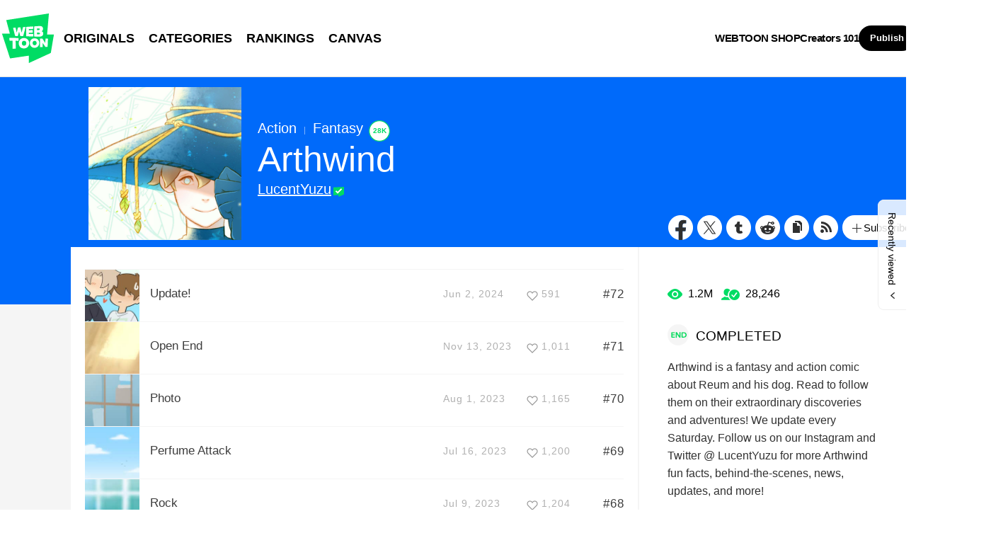

--- FILE ---
content_type: text/html;charset=UTF-8
request_url: https://www.webtoons.com/en/canvas/arthwind/list?title_no=676003
body_size: 10807
content:














<!doctype html>
<html lang="en">
<head>


<title>Arthwind | WEBTOON</title>
<meta name="keywords" content="Arthwind, Action, WEBTOON"/>
<meta name="description" content="Read Arthwind Now! Digital comics on WEBTOON, Arthwind is a fantasy and action comic about Reum and his dog. Read to follow them on their extraordinary discoveries and adventures! We update every Saturday. Follow us on our Instagram and Twitter @ LucentYuzu for more Arthwind fun facts, behind-the-scenes, news, updates, and more!. Action, available online for free."/>
<link rel="canonical" href="https://www.webtoons.com/en/canvas/arthwind/list?title_no=676003" />
<link rel="alternate" media="only screen and (max-width: 640px)" href="https://m.webtoons.com/en/canvas/arthwind/list?title_no=676003"/>












<meta charset="utf-8">
<meta http-equiv="X-UA-Compatible" content="IE=edge"/>
<link rel="shortcut icon" href="https://webtoons-static.pstatic.net/image/favicon/favicon.ico?dt=2017082301" type="image/x-icon">





	
	
	
	
	
	


<link rel="stylesheet" type="text/css" href="/static/bundle/linewebtoon-43a5c53e193a2cc28f60.css">




<script type="text/javascript">
	window.__headerState__ = {
		domain: "www.webtoons.com",
		phase : "release",
		languageCode: "en",
		cssCode: "en",
		cssCodePrefix: "",
		gaTrackingId: "UA-57082184-1",
		ga4TrackingId: "G-ZTE4EZ7DVX",
		contentLanguage: "ENGLISH",
		contentLanguageCode : 'en',
		gakSerName: "gak.webtoons.com",
		gakPlatformName: "WEB_PC",
		serviceZone: 'GLOBAL',
		facebookAdId: "",
		lcsServer: 'lcs.loginfra.com',
		browserType : "CHROME",
		gaPageName : "",
		googleAdsState : {
			gadWebtoonReadEvent : "",
			title : "Arthwind",
			titleNo : "676003",
			episodeNo : "",
			gadConversion : {
				"th": [{
					// GAD 태국 광고 계정 1
					conversionId: "AW-761239969", // AW-CONVERSION_ID : Google Ads 계정에 고유한 전환 ID
					conversionLabel: "yhf1CLXkr-0CEKGz_uoC" // AW-CONVERSION_LABEL : 각 전환 액션에 고유하게 부여되는 전환 라벨
				}, {
					// GAD 태국 광고 계정 2
					conversionId: "AW-758804776",
					conversionLabel: "GzVDCNuRsO0CEKji6ekC"
				}]
				// 언어가 추가되면 배열로 넣음
			}
		},
		afPbaKey: "fe890007-9461-4b38-a417-7611db3b631e",
	}

	let lcs_SerName = window.lcs_SerName = window.__headerState__.lcsServer;
</script>
<script type="text/javascript" src="/static/bundle/common/cmp-02e4d9b29cd76218fcac.js" charset="utf-8"></script>
<script type="text/javascript" src="/static/bundle/header-2913b9ec7ed9d63f1ed4.js" charset="utf-8"></script>
<script type="text/javascript" src="/static/bundle/common/header-b02ac0d8615a67cbcd5f.js" charset="utf-8"></script>

<meta property="og:title" content="Arthwind" />
<meta property="og:type" content="com-linewebtoon:webtoon" />
<meta property="og:url" content="https://www.webtoons.com/en/canvas/arthwind/list?title_no=676003" />
<meta property="og:site_name" content="www.webtoons.com" />
<meta property="og:image" content="https://swebtoon-phinf.pstatic.net/20220302_161/1646174201759Xep2s_JPEG/thumbnail.jpg" />
<meta property="og:description" content="Arthwind is a fantasy and action comic about Reum and his dog. Read to follow them on their extraordinary discoveries and adventures! We update every Saturday. Follow us on our Instagram and Twitter @ LucentYuzu for more Arthwind fun facts, behind-the-scenes, news, updates, and more!" />
<meta property="com-linewebtoon:webtoon:author" content="LucentYuzu" />

<meta name="twitter:card" content="summary"/>
<meta name="twitter:site" content="@LINEWebtoon"/>
<meta name="twitter:image" content="https://swebtoon-phinf.pstatic.net/20220302_161/1646174201759Xep2s_JPEG/8e37ae7e-138d-4c26-bde2-bda4cf98599e.jpg"/>
<meta name="twitter:description" content="Arthwind is a fantasy and action comic about Reum and his dog. Read to follow them on their extraordinary discoveries and adventures! We update every Saturday. Follow us on our Instagram and Twitter @ LucentYuzu for more Arthwind fun facts, behind-the-scenes, news, updates, and more!"/>
<meta property="al:android:url" content="linewebtoon://episodeList/challenge?titleNo=676003"/>
<meta property="al:android:package" content="com.naver.linewebtoon"/>
<meta property="al:android:app_name" content="LINE WEBTOON"/>
<meta name="twitter:app:name:googleplay" content="LINE WEBTOON"/>
<meta name="twitter:app:id:googleplay" content="com.naver.linewebtoon"/>
<meta name="twitter:app:url:googleplay" content="linewebtoon://episodeList/challenge?titleNo=676003"/>
<meta property="al:ios:url" content="linewebtoon://episodeList/challenge?titleNo=676003" />
<meta property="al:ios:app_store_id" content="894546091" />
<meta property="al:ios:app_name" content="LINE WEBTOON" />
<meta name="twitter:app:name:iphone" content="LINE WEBTOON"/>
<meta name="twitter:app:id:iphone" content="894546091"/>
<meta name="twitter:app:url:iphone" content="linewebtoon://episodeList/challenge/titleNo=676003"/>
<meta name="twitter:app:name:ipad" content="LINE WEBTOON"/>
<meta name="twitter:app:id:ipad" content="894546091"/>
<meta name="twitter:app:url:ipad" content="linewebtoon://episodeList/challenge?titleNo=676003"/>
</head>
<body class="en">

<div id="wrap">
	


















<!-- skip navigation -->
<div id="u_skip">
	<a href="#content" onclick="document.getElementById('content').tabIndex=-1;document.getElementById('content').focus();return false;"><span>skip to content</span></a>
</div>
<!-- //skip navigation -->

<!-- header -->
<header id="header" class="">
	<div class="header_inner">
		<div class="header_left">
			<a href="https://www.webtoons.com/en/" class="btn_logo" onclick='return publishGakPageEvent("GNB_FOR_YOU_TAB_CLICK") && publishGa4Event("gnb_home_click", "{\"contents_language\": \"EN\"}")'><span class="blind">WEBTOON</span></a>
			<p class="blind">MENU</p>
			
			<ul class="lnb " role="navigation">
				<li>
					
					
					<a href="https://www.webtoons.com/en/originals" class="link"  onclick='return publishGakPageEvent("GNB_ORIGINALS_TAB_TAB_CLICK") && publishGa4Event("gnb_originals_click", "{\"contents_language\": \"EN\"}")'>ORIGINALS</a>
				</li>
				<li>
					<a href="https://www.webtoons.com/en/genres" class="link"  onclick='return publishGakPageEvent("GNB_GENRE_CLICK") && publishGa4Event("gnb_genres_click", "{\"contents_language\": \"EN\"}")'>CATEGORIES</a>
				</li>
				<li>
					<a href="https://www.webtoons.com/en/ranking" class="link"  onclick='return publishGakPageEvent("GNB_RANKING_CLICK") && publishGa4Event("gnb_rankings_click", "{\"contents_language\": \"EN\"}")'>RANKINGS</a>
				</li>
				
				<li>
					<a href="https://www.webtoons.com/en/canvas" class="link"  onclick='return publishGakPageEvent("GNB_CANVAS_TAB_CLICK") && publishGa4Event("gnb_canvas_click", "{\"contents_language\": \"EN\"}")'>CANVAS</a>
				</li>
				
			</ul>
			
		</div>
		<div class="header_right">
			
			<a href="https://shop.webtoon.com" id="webshopLink" class="link_menu" onclick='return publishGakPageEvent("GNB_WEBTOONSHOP_CLICK") && publishGa4Event("gnb_webtoonshop_click", "{\"contents_language\": \"EN\"}")'>WEBTOON SHOP</a>
			
			
			
			<a href="https://www.webtoons.com/en/creators101/webtoon-canvas" class="link_menu" onclick='return publishGakPageEvent("GNB_CREATOR101_CLICK") && publishGa4Event("gnb_creator101_click", "{\"contents_language\": \"EN\"}")'>Creators 101</a>
			
			<div class="util_cont">
				
				<a href="#" class="link_publish" id="btnPublish" onclick='return publishGakPageEvent("GNB_PUBLISH_CLICK") && publishGa4Event("gnb_publish_click", "{\"contents_language\": \"EN\"}")'>Publish</a>
				
				<div class="login_cont">
					
					<button type="button" class="link_login" id="btnLogin" aria-haspopup="dialog">Log In</button>
					
					<button type="button" class="link_login" id="btnLoginInfo" aria-expanded="false" style="display: none;"></button>	
					<div class="ly_loginbox" id="layerMy">
						<button type="button" title="Close" class="login_name _btnClose">Close the Login window</button>
					</div>
				</div>
				<div class="search_cont">
					<button class="btn_search _btnSearch"><span class="blind">Search</span></button>
					
					<div class="search_area _searchArea">
						<div class="input_box _inputArea">
							<input type="text" class="input_search _txtKeyword" role="combobox" aria-expanded="false" aria-haspopup="listbox" aria-owns="gnb_search_box" aria-autocomplete="list" aria-activedescendant aria-label="Search series or creators" placeholder="Search series or creators">
							<a href="#" class="btn_delete_search _btnDelete" style="display: none;">Delete</a>
						</div>
						
						<ul id="gnb_search_box" role="listbox" class="ly_autocomplete _searchLayer" style="display:none">
						</ul>
					</div>
				</div>
			</div>
		</div>
	</div>
</header>
<!-- //header -->


	<!-- container -->
    <div id="container" role="main" class="bg">
		<!-- content -->
        <div id="content">
        	<!-- [D] 백그라운드 이미지는 style로 이미지 경로 넣어주세요 -->
        <div class="detail_bg g_action"></div>
        	<div class="cont_box">
        		<!-- [D] 흰색 버전:type_white / 검은색(파란색) 버전:type_black / 챌린지리그:type_white -->
				<div class="detail_header challenge">
				<span class="thmb">
					<span id="chal_bg_skin" class="skin g_action"></span>
					<img src="https://webtoon-phinf.pstatic.net/20220302_161/1646174201759Xep2s_JPEG/8e37ae7e-138d-4c26-bde2-bda4cf98599e.jpg" width="216" height="216" alt="Arthwind action comic">
				</span>
					<div class="info challenge">
						<p class="genre">Action</p>
						
						<p class="genre"><span class="bar"></span>Fantasy</p>
						
						
						


	<div class="discover_badge_area">
		<span class="badge_discover num">28K</span>
	</div>


						
						<h3 class="subj _challengeTitle">
								Arthwind
						</h3>
						<div class="author_area">
							
							
							<a href="https://www.webtoons.com/p/community/en/u/LucentYuzu" class="author">LucentYuzu</a>
							
							
							
						</div>
					</div>
					<span class="valign"></span>
					<div class="spi_wrap">
						<ul class="spi_area">
							<li><a href="#" class="ico_facebook" title="Facebook" onclick="return false;">Facebook</a></li>
						
							<li><a href="#" class="ico_twitter" title="X" onclick="return false;">X</a></li>
						
							<li><a href="#" class="ico_tumblr" title="Tumblr" onclick="return false;">Tumblr</a></li>
							<li><a href="#" class="ico_reddit" title="Reddit" onclick="return false;">Reddit</a></li>
						
						<li class="relative">
							<a href="#" class="ico_copy" title="URL COPY" onclick="return false;" style="cursor:pointer">URL COPY</a>
							<div class="ly_area _copyInfo">
								<span class="ly_cont">The URL has been copied.<br>Paste(Ctrl+V) it in the desired location.</span>
								<span class="ico_arr dn"></span>
							</div>
						</li>
						
						<li><a href="https://www.webtoons.com/en/challenge/arthwind/rss?title_no=676003" class="ico_rss" title="Rss">Rss</a></li>
						
						<li class="relative">
							<a href="#" class="btn_favorite _favorites" data-page-source="EpisodeList" onclick="return false;"><span class="ico_plus4"></span>Subscribe</a>
							<div class="ly_area">
								<span class="ly_cont _addFavorite">Subscribed to your list</span>
								<span class="ly_cont _removeFavorite" style="display:none">Unsubscribed for your list</span>
								<span class="ly_cont _overLimitFavorite" style="display:none">You can subscribe up to 500 CANVAS series.</span>
								<span class="ico_arr dn"></span>
							</div>
						</li>
						</ul>
					</div>
				</div>
				<div class="detail_body challenge" >
					<div class="detail_lst">
						<!-- 앱 설치 안내 영역 -->
						
						<!-- //앱 설치 안내 영역 -->
						
						<ul id="_listUl">
						
						<li class="_episodeItem" id="episode_76" data-episode-no="76">
						
						<a href="https://www.webtoons.com/en/canvas/arthwind/update/viewer?title_no=676003&episode_no=76">
								<span class="thmb">
									<img src="https://webtoon-phinf.pstatic.net/20240603_98/1717386009958HHKdU_JPEG/4e60fca1-1d49-4b65-8b05-83b191d8b14017994300756399307676.jpg?type=f160_151" width="77" height="73" alt="Update!">
								</span>
								<span class="subj"><span>Update!</span></span>
								<span class="manage_blank"></span>
								<span class="date">
								Jun 2, 2024
								</span>
								
							
								<span class="like_area _likeitArea"><em class="ico_like _btnLike _likeMark">like</em>591</span>
								<span class="tx">#72</span>
							</a>
							<span class="manage">
								
								<a href="#" data-episode-no="76" class="btn_type6 _btnEpisodeEdit">EDIT</a>
							</span>

						</li>
						
						<li class="_episodeItem" id="episode_74" data-episode-no="74">
						
						<a href="https://www.webtoons.com/en/canvas/arthwind/open-end/viewer?title_no=676003&episode_no=74">
								<span class="thmb">
									<img src="https://webtoon-phinf.pstatic.net/20230617_21/1686946020466BcExy_JPEG/20a82dc4-7667-456a-838a-a95ef99c6d404374067381694966490.jpg?type=f160_151" width="77" height="73" alt="Open End">
								</span>
								<span class="subj"><span>Open End</span></span>
								<span class="manage_blank"></span>
								<span class="date">
								Nov 13, 2023
								</span>
								
							
								<span class="like_area _likeitArea"><em class="ico_like _btnLike _likeMark">like</em>1,011</span>
								<span class="tx">#71</span>
							</a>
							<span class="manage">
								
								<a href="#" data-episode-no="74" class="btn_type6 _btnEpisodeEdit">EDIT</a>
							</span>

						</li>
						
						<li class="_episodeItem" id="episode_73" data-episode-no="73">
						
						<a href="https://www.webtoons.com/en/canvas/arthwind/photo/viewer?title_no=676003&episode_no=73">
								<span class="thmb">
									<img src="https://webtoon-phinf.pstatic.net/20230617_35/1686946010412zJcvA_JPEG/0e7b5213-e5a2-4aa9-8707-fbd1f6a42f23753474191593135729.jpg?type=f160_151" width="77" height="73" alt="Photo">
								</span>
								<span class="subj"><span>Photo</span></span>
								<span class="manage_blank"></span>
								<span class="date">
								Aug 1, 2023
								</span>
								
							
								<span class="like_area _likeitArea"><em class="ico_like _btnLike _likeMark">like</em>1,165</span>
								<span class="tx">#70</span>
							</a>
							<span class="manage">
								
								<a href="#" data-episode-no="73" class="btn_type6 _btnEpisodeEdit">EDIT</a>
							</span>

						</li>
						
						<li class="_episodeItem" id="episode_72" data-episode-no="72">
						
						<a href="https://www.webtoons.com/en/canvas/arthwind/perfume-attack/viewer?title_no=676003&episode_no=72">
								<span class="thmb">
									<img src="https://webtoon-phinf.pstatic.net/20230617_26/1686945990554CspOs_JPEG/2495f491-4271-46b8-ab50-26c3748d20934170753500180700745.jpg?type=f160_151" width="77" height="73" alt="Perfume Attack">
								</span>
								<span class="subj"><span>Perfume Attack</span></span>
								<span class="manage_blank"></span>
								<span class="date">
								Jul 16, 2023
								</span>
								
							
								<span class="like_area _likeitArea"><em class="ico_like _btnLike _likeMark">like</em>1,200</span>
								<span class="tx">#69</span>
							</a>
							<span class="manage">
								
								<a href="#" data-episode-no="72" class="btn_type6 _btnEpisodeEdit">EDIT</a>
							</span>

						</li>
						
						<li class="_episodeItem" id="episode_71" data-episode-no="71">
						
						<a href="https://www.webtoons.com/en/canvas/arthwind/rock/viewer?title_no=676003&episode_no=71">
								<span class="thmb">
									<img src="https://webtoon-phinf.pstatic.net/20230617_293/1686945954531LNlNM_JPEG/1c5d8f45-39e6-41cb-8985-6567d6c9b18c4164629660630839041.jpg?type=f160_151" width="77" height="73" alt="Rock">
								</span>
								<span class="subj"><span>Rock</span></span>
								<span class="manage_blank"></span>
								<span class="date">
								Jul 9, 2023
								</span>
								
							
								<span class="like_area _likeitArea"><em class="ico_like _btnLike _likeMark">like</em>1,204</span>
								<span class="tx">#68</span>
							</a>
							<span class="manage">
								
								<a href="#" data-episode-no="71" class="btn_type6 _btnEpisodeEdit">EDIT</a>
							</span>

						</li>
						
						<li class="_episodeItem" id="episode_70" data-episode-no="70">
						
						<a href="https://www.webtoons.com/en/canvas/arthwind/classic/viewer?title_no=676003&episode_no=70">
								<span class="thmb">
									<img src="https://webtoon-phinf.pstatic.net/20230617_299/1686945937825JUgWL_JPEG/e873a071-45b3-4547-ac8f-59c0bd17f9542516913014273010079.jpg?type=f160_151" width="77" height="73" alt="Classic">
								</span>
								<span class="subj"><span>Classic</span></span>
								<span class="manage_blank"></span>
								<span class="date">
								Jun 26, 2023
								</span>
								
							
								<span class="like_area _likeitArea"><em class="ico_like _btnLike _likeMark">like</em>1,252</span>
								<span class="tx">#67</span>
							</a>
							<span class="manage">
								
								<a href="#" data-episode-no="70" class="btn_type6 _btnEpisodeEdit">EDIT</a>
							</span>

						</li>
						
						<li class="_episodeItem" id="episode_69" data-episode-no="69">
						
						<a href="https://www.webtoons.com/en/canvas/arthwind/good-boy/viewer?title_no=676003&episode_no=69">
								<span class="thmb">
									<img src="https://webtoon-phinf.pstatic.net/20230617_259/1686945916198nOUmH_JPEG/072ae043-7cd6-4ebb-81e3-10aecb1fb3e05182296414633300226.jpg?type=f160_151" width="77" height="73" alt="Good Boy">
								</span>
								<span class="subj"><span>Good Boy</span></span>
								<span class="manage_blank"></span>
								<span class="date">
								Jun 24, 2023
								</span>
								
							
								<span class="like_area _likeitArea"><em class="ico_like _btnLike _likeMark">like</em>1,207</span>
								<span class="tx">#66</span>
							</a>
							<span class="manage">
								
								<a href="#" data-episode-no="69" class="btn_type6 _btnEpisodeEdit">EDIT</a>
							</span>

						</li>
						
						<li class="_episodeItem" id="episode_68" data-episode-no="68">
						
						<a href="https://www.webtoons.com/en/canvas/arthwind/good-night/viewer?title_no=676003&episode_no=68">
								<span class="thmb">
									<img src="https://webtoon-phinf.pstatic.net/20230617_276/1686945493819ifaDr_JPEG/69318699-b881-47b1-b1fb-cb613fe4e304471066560119086678.jpg?type=f160_151" width="77" height="73" alt="Good Night">
								</span>
								<span class="subj"><span>Good Night</span></span>
								<span class="manage_blank"></span>
								<span class="date">
								Jun 16, 2023
								</span>
								
							
								<span class="like_area _likeitArea"><em class="ico_like _btnLike _likeMark">like</em>1,273</span>
								<span class="tx">#65</span>
							</a>
							<span class="manage">
								
								<a href="#" data-episode-no="68" class="btn_type6 _btnEpisodeEdit">EDIT</a>
							</span>

						</li>
						
						<li class="_episodeItem" id="episode_67" data-episode-no="67">
						
						<a href="https://www.webtoons.com/en/canvas/arthwind/foul-odor/viewer?title_no=676003&episode_no=67">
								<span class="thmb">
									<img src="https://webtoon-phinf.pstatic.net/20230228_256/167753405596390YK2_JPEG/7cc10bac-d9d8-45e0-adf4-8161d721d9507784009486102081719.jpg?type=f160_151" width="77" height="73" alt="Foul Odor">
								</span>
								<span class="subj"><span>Foul Odor</span></span>
								<span class="manage_blank"></span>
								<span class="date">
								Feb 27, 2023
								</span>
								
							
								<span class="like_area _likeitArea"><em class="ico_like _btnLike _likeMark">like</em>1,351</span>
								<span class="tx">#64</span>
							</a>
							<span class="manage">
								
								<a href="#" data-episode-no="67" class="btn_type6 _btnEpisodeEdit">EDIT</a>
							</span>

						</li>
						
						<li class="_episodeItem" id="episode_66" data-episode-no="66">
						
						<a href="https://www.webtoons.com/en/canvas/arthwind/opportunist/viewer?title_no=676003&episode_no=66">
								<span class="thmb">
									<img src="https://webtoon-phinf.pstatic.net/20230103_9/1672725620420m65mi_JPEG/958313f4-cff6-469a-b769-25157dde96c63198562894001320694.jpg?type=f160_151" width="77" height="73" alt="Opportunist">
								</span>
								<span class="subj"><span>Opportunist</span></span>
								<span class="manage_blank"></span>
								<span class="date">
								Jan 22, 2023
								</span>
								
							
								<span class="like_area _likeitArea"><em class="ico_like _btnLike _likeMark">like</em>1,410</span>
								<span class="tx">#63</span>
							</a>
							<span class="manage">
								
								<a href="#" data-episode-no="66" class="btn_type6 _btnEpisodeEdit">EDIT</a>
							</span>

						</li>
						
						</ul>
						
						<div class="paginate">
							
							
                

							
        
                <a href='#' aria-current="true" onclick='return false;'><span class='on'>1</span></a>
        
                <a href="/en/canvas/arthwind/list?title_no=676003&page=2" ><span>2</span></a>
        
                <a href="/en/canvas/arthwind/list?title_no=676003&page=3" ><span>3</span></a>
        
                <a href="/en/canvas/arthwind/list?title_no=676003&page=4" ><span>4</span></a>
        
                <a href="/en/canvas/arthwind/list?title_no=676003&page=5" ><span>5</span></a>
        
                <a href="/en/canvas/arthwind/list?title_no=676003&page=6" ><span>6</span></a>
        
                <a href="/en/canvas/arthwind/list?title_no=676003&page=7" ><span>7</span></a>
        
                <a href="/en/canvas/arthwind/list?title_no=676003&page=8" ><span>8</span></a>

							
                

							

						</div>
						
					</div>
					<div class="aside detail v2" id="_asideDetail">
						<ul class="grade_area">
							<li>
								<span class="ico_view">view</span>
								<em class="cnt">1.2M</em>
							</li>
							<li>
								<span class="ico_subscribe">subscribe</span>
								<em class="cnt">28,246</em>
							</li>
						</ul>
						
							<p class="day_info"><span class="txt_ico_completed">END</span>COMPLETED</p>
						
						<p class="summary">Arthwind is a fantasy and action comic about Reum and his dog. Read to follow them on their extraordinary discoveries and adventures! We update every Saturday. Follow us on our Instagram and Twitter @ LucentYuzu for more Arthwind fun facts, behind-the-scenes, news, updates, and more!</p>

						
							<p class="age_text">
								
								This series is rated Teen. Please review the Content Ratings page for more information.
							</p>
						
						

						<div class="aside_btn">
							<a href="#" class="btn_type7" id="continueRead" style="display:none;">Continue reading<span class="ico_arr21"></span></a>

							
							<a href="https://www.webtoons.com/en/canvas/arthwind/game-over/viewer?title_no=676003&episode_no=3" class="btn_type7" id="_btnEpisode">First episode<span class="ico_arr21"></span></a>
							
						</div>

						
						<div class="aside_patron">
							Enjoying the series? Support the creator by becoming a patron.
							<div class="patron_info">
								<span class="patron_loading" id="patronLoading"></span>
								<p id="patronCountArea" style="display:none;"><span class="ico_hand"></span><em id="patronCount"></em></p>
								<p id="patronAmountArea" style="display:none;"><span class="ico_money"></span><em id="patronAmount"></em></p>
								<p id="patronErrorArea" class="patron_info" style="display:none;">
									<span style="color:#808285;">Failed to load data, Please try again later.</span>
								</p>
							</div>
							<a href="https://www.patreon.com/bePatron?utm_source=webtoons&utm_medium=link&utm_campaign=lucentyuzu&u=964982&redirect_uri=http%3A%2F%2Fm.webtoons.com%2Fchallenge%2FpatreonCallback" class="btn_patron" target="_blank">Become a Patron</a>
						</div>
						
					</div>
				</div>
			</div>
		</div>
		<!-- //conent -->
    </div>
	<!-- //container -->

	<hr>
	






	<footer id="footer">
		
		<div class="go_top" id="_topBtn" style="display:none;">
			<a href="#" title="Go Top" class="btn_top">
				Go Top
			</a>
		</div>
		
		<div class="notice_area" id="noticeArea" style="display: none;"></div>
		
		<div class="foot_app">
			<div class="foot_cont">
				<span class="ico_qrcode"><span class="blind">qrcode</span></span>
				<div class="foot_down_msg">
					<p class="txt">Download WEBTOON now!</p>
					<div class="footapp_icon_cont">
						<a href="https://play.google.com/store/apps/details?id=com.naver.linewebtoon&referrer=utm_source%3Dlinewebtoon%26utm_medium%3Dmobileweb" target="_blank" class="btn_google">GET IT on Google Play</a>
						<a href="https://itunes.apple.com/app/line-webtoon/id894546091?mt=8" target="_blank" class="btn_ios">Download on the App Store</a>
					</div>
				</div>
			</div>
		</div>
		
		<ul class="foot_sns">
			
			<li><a href="https://www.facebook.com/webtoonofficial/" target="_blank" class="btn_foot_facebook">facebook</a></li>
			
			<li><a href="https://www.instagram.com/webtoonofficial/" target="_blank" class="btn_foot_instagram">instagram</a></li>
			
			<li><a href="https://x.com/webtoonofficial" target="_blank" class="btn_foot_twitter">twitter</a></li>
			
			<li><a href="https://www.youtube.com/webtoonofficial" target="_blank" class="btn_foot_youtube">youtube</a></li>
			
		</ul>
		
		<ul class="foot_menu _footer">
			
			
			<li><a href="https://about.webtoon.com">About</a></li>
			
			
			
			
			<li><a href="https://webtoon.zendesk.com/hc/en-us/requests/new" rel="nofollow" target="_blank">Feedback</a></li>
			
			
			<li><a href="https://webtoon.zendesk.com/hc/en-us" rel="nofollow" target="_blank">Help</a></li>
			<li><a href="https://www.webtoons.com/en/terms">Terms</a></li>
			<li><a href="https://www.webtoons.com/en/terms/privacyPolicy">Privacy</a></li>
			
			
			
			<li class="gdprFooter" style="display: none"><a href="https://www.webtoons.com/en/consentsManagement">Personal Data</a></li>
			
			
			
			<li><a href="https://www.webtoons.com/en/advertising">Advertise</a></li>
			
			
			
			<li class="ccpaFooter" style="display: none"><a href="https://www.webtoons.com/en/terms/dnsmpi">Do Not Sell or Share My Personal Information</a></li>
			
			
			<li><a href="https://jobs.lever.co/wattpad" target="_blank">Career</a></li>
			
			
			<li><a href="https://www.webtoons.com/en/contact">Contact</a></li>
			
			<li class="language" id="languageArea">
				
				<button type="button" aria-expanded="false" class="lk_lang _selectedLanguage"><span class="blind">change language</span><span class="_selectedLanguageText"></span></button>
				<ul class="ly_lang _languageList">
					<li class="on"><a href="#" class="ver_en _en _language" data-content-language="en" data-locale="en" aria-current="true">English</a></li>
					<li ><a href="#" class="ver_tw _zh-hant _language" data-content-language="zh-hant" data-locale="zh-TW" aria-current="false">中文 (繁體)</a></li>
					<li ><a href="#" class="ver_th _th _language" data-content-language="th" data-locale="th-TH" aria-current="false">ภาษาไทย</a></li>
					<li ><a href="#" class="ver_id _id _language" data-content-language="id" data-locale="id" aria-current="false">Indonesia</a></li>
					<li ><a href="#" class="ver_es _es _language" data-content-language="es" data-locale="es" aria-current="false">Español</a></li>
					<li ><a href="#" class="ver_fr _fr _language" data-content-language="fr" data-locale="fr" aria-current="false">Français</a></li>
					<li ><a href="#" class="ver_de _de _language" data-content-language="de" data-locale="de" aria-current="false">Deutsch</a></li>
				</ul>
			</li>
		</ul>
		
		<p class="foot_logo"><span class="ico_foot_logo">WEBTOON</span></p>
		
			
			
				<p class="copyright"><a>ⓒ NAVER WEBTOON Ltd.</a></p>
			
		
	</footer>
	

	




<script type="text/javascript" src="/static/bundle/vendor-1d04173e9d24d2e383ae.js" charset="utf-8"></script>








<script type="text/javascript">

window.defaultErrorMessage = {
	'alert.error.no_internet_connection' : 'No Internet Connection.\nPlease check the network connection.',
	'alert.error.invalid_input' : 'Invalid input value.',
	'alert.error.unknown' : 'Unknown error has occurred. Please try again in a moment.'
};
window.__commonScriptState__ = {
	contentLanguage : 'ENGLISH',
	contentLanguageCode : "en",
	browserType : "CHROME",
	countryCode : "US",
	isNotNoticePage : true,
	domain : 'www.webtoons.com',
	recentBarParam : {
		imgDomain : 'https://webtoon-phinf.pstatic.net',
		language : 'en',
		title : 'Recently viewed',
		domain : 'www.webtoons.com',
		contentLanguage : 'en'
	},
	noticeParam : {
		domain : "www.webtoons.com",
		contentLanguageCode : "en",
		messages : {
			"menu.notice" : "Notice"
		}
	},
	loginOptions: {
		isAuthorPublishLogin: false,
		authorPublishDescLinkUrl: "https://www.webtoons.com/en/creators101/webtoon-canvas",
		availableSnsList: ["GOOGLE","APPLE","FACEBOOK","LINE","TWITTER"],
		messages: {
			"login.default.component.default.title": 'Log in now and enjoy free comics',
			"login.default.component.default.desc": 'Start reading thousands of free comics with other fans and creators!',
			"login.default.component.email.button": 'Continue with Email',
			"login.default.component.sns.button.GOOGLE": 'Continue with Google',
			"login.default.component.sns.button.APPLE": 'Continue with Apple',
			"login.default.component.sns.button.FACEBOOK": 'Continue with Facebook',
			"login.default.component.sns.button.LINE": 'Continue with LINE',
			"login.default.component.sns.button.TWITTER": 'Continue with X',
			"alert.error.invalid_input": 'Invalid input value.',
			"alert.error.unknown": 'Unknown error has occurred. Please try again in a moment.',
		},
		emailLoginOptions: {
			captchaKey: "",
			emailLoginUrl: "https://www.webtoons.com/member/login/doLoginById",
			messages: {
				"alert.error.unknown": 'Unknown error has occurred. Please try again in a moment.',
				"button.login": 'Log In',
				"menu.back": 'Back',
				"login.email.component.title": 'Email Login',
				"login.email.component.email_input.label": 'EMAIL ADDRESS',
				"login.email.component.email_input.placeholder": 'Enter Email Address',
				"login.email.component.email_input.warn.please_check": 'Please check your email address again.',
				"login.email.component.password_input.label": 'PASSWORD',
				"login.email.component.password_input.placeholder": 'Enter Password',
				"login.email.component.password_input.button.show_password": 'show password',
				"login.email.component.password_input.warn.please_check": 'Please check your password again.',
				"login.email.component.password_input.warn.incorrect_multiple_times": 'You have entered an incorrect password over 5 times.',
				"login.email.component.password_input.warn.max_length": 'Passwords can be up to 16 characters.',
				"login.email.component.captcha_input.placeholder": 'Enter what appears above',
				"login.email.component.captcha_input.button.reload": 'captcha reload',
				"login.email.component.message.influent.sign_up": 'Don\'t have an account?',
				"message.login.forget_password": 'Forgot Password?',
				"button.signup": 'Sign Up',
			},
		},
	},
	gdprCookieBannerMessages : {
		'gdpr.cookie_agreement_banner.desc' : 'WEBTOON uses cookies necessary for authentication and security purposes. We would also like to use optional cookies to provide personalized content and to improve our services based on how you use such services. You can accept or refuse all optional cookies by clicking on the relevant buttons below or you can manage the use of optional cookies by clicking on the \'Cookie Settings\' button. For more information on cookies, please read our \u003Ca href=\"https:\/\/www.webtoons.com\/en\/terms\/cookiePolicy\" target=\"_blank\"\u003ECookie Policy\u003C\/a\u003E.',
		'gdpr.cookie_agreement_banner.agree' : 'I Agree.',
		'gdpr.cookie_agreement_banner.cookie_setting' : 'Cookie Settings'
	},
	ccpaCookieBannerMessages : {
		'ccpa.cookie_agreement_banner.desc' : 'I agree that WEBTOON may process my personal information in accordance with the WEBTOON \u003Ca href=\"https:\/\/www.webtoons.com\/en\/terms\/privacyPolicy\" target=\"_blank\"\u003EPrivacy Policy\u003C\/a\u003E and that my personal information may be disclosed to trusted third parties of WEBTOON for advertising and marketing purposes. I confirm that I am authorized to provide this consent. The use of data can be managed in the \u003Ca href=\"https:\/\/www.webtoons.com\/en\/cookieSetting\"\u003ECookie Settings\u003C\/a\u003E and\/or at the link below.\u003Cbr\u003E',
		'ccpa.cookie_agreement_banner.desc.do_not_sell' : 'Do Not Sell or Share My Personal Information',
		'ccpa.cookie_agreement_banner.title' : 'Consent to Third Party Advertising and Marketing',
		'ccpa.cookie_agreement_banner.confirm' : 'Confirm',
	},
	gdprChildProtectionPopupMessages : {
		'gdpr.child_protection_popup.challenge.header' : 'CANVAS is unavailable to children under the age of 16 residing in Germany.',
		'gdpr.child_protection_popup.challenge.desc' : 'In order to comply with the German Youth Protection Law, the use of CANVAS has been restricted. Please refer to our \u003Ca href=\"https:\/\/webtoon.zendesk.com\/hc\/en-us\/articles\/4402125154580-What-content-will-be-unavailable-to-children-under-the-age-of-16-residing-in-Germany\" target=\"_blank\"\u003EHelp\u003C\/a\u003E section for more information.',
		'button.ok' : 'OK'
	},
	policyAgreePopupParam : {
		domain : "www.webtoons.com",
		contentLanguageCode : "en",
		messages : {
			'policy.popup.title' : 'Greetings from\u003Cbr\u003E NAVER WEBTOON Ltd.',
			'policy.popup.text' : 'To fully enjoy our service, you must agree to the new and updated Terms of Use and Privacy Policy.',
			'policy.popup.desc' : 'I agree to the {tou} and {pp} of WEBTOON.',
			'policy.popup.desc.tou' : 'Terms of Use',
			'policy.popup.desc.pp' : 'Privacy Policy',
			'policy.popup.caution' : 'Check above to proceed.',
			'policy.popup.submit' : 'Done',
			'policy.popup.cancel' : 'Cancel',
			'policy.popup.cancel.continue' : 'Continue without logging in',
			'policy.popup.text_for_gdpr' : 'To fully enjoy our service, you must agree to the new and updated Terms of Use.',
			'policy.popup.desc_for_gdpr' : 'I agree to the {tou} of WEBTOON.',
			'policy.popup.desc_for_gdpr_privacy' : 'Please see our new and updated {pp}.',
		}
	},
	canvasToUAgreePopupParam : {
		domain : "www.webtoons.com",
		contentLanguageCode : "en",
		messages : {
			'canvas.tou.popup.title' : 'Updated Terms of Use',
			'canvas.tou.popup.text' : 'We\'ve updated the WEBTOON CANVAS Terms of Use.',
			'canvas.tou.popup.desc' : 'I agree to the {0} of WEBTOON. (Required)',
			'canvas.tou.popup.desc.canvasToU' : 'CANVAS Terms of Use',
			'canvas.tou.popup.caution' : 'Check above to proceed.',
			'policy.popup.submit' : 'Done',
			'canvas.tou.popup.postpone' : 'Not now',
		}
	},
	ssoReloginPopupParam: {
		domain : "www.webtoons.com",
		contentLanguageCode : "en",
		messages: {
			'sso_relogin.popup.title': 'Get updates and special offers',
			'sso_relogin.popup.info' : 'Get updates and special offers',
			'sso_relogin.popup.desc' : 'Subscribe to our emails to get updates and exclusive offers. You will receive information from WEBTOON regarding service and marketing emails. If you no longer wish to receive service and marketing emails, you can adjust your settings anytime in WEBTOON \u003E Settings. To learn more about the processing of your personal information, please refer to our \u003Ca href=\"https:\/\/www.webtoons.com\/en\/terms\/privacyPolicy\" class=\"link\" target=\"_blank\"\u003EPrivacy Policy\u003C\/a\u003E.',
			'sso_relogin.popup.subscribe' : 'Subscribe',
			'sso_relogin.popup.cancel' : 'Not Now',
			'sso_relogin.popup.subscribe_confirm.title' : 'Subscribed successfully',
			'sso_relogin.popup.subscribe_confirm.info' : 'Enjoy updates and exclusive offers!',
			'sso_relogin.popup.subscribe_confirm.ok' : 'OK',
		}
	},
}
</script>
<script type="text/javascript" src="/static/bundle/common/commonScript-aa3fb379bacd4bd2954f.js" charset="utf-8"></script>

	




<script>
	window.__gnbState__ = {
		locale: 'en',
		gnbLayerId: '#header',
		message: {
			logoutMessage: 'Are you sure you want to log out?',
			systemErrorMessage: 'Unknown error has occurred. Please try again in a moment.'
		},
		searchParam: {
			locale: 'en',
			message: {
				'confirm.search.delete_history': 'Are you sure you want to delete your recent search history?',
				'message.search.clear': 'Clear Recent Searches',
				'message.search.autocomplete.webtoon': 'Series',
				'message.search.autocomplete.artist': 'Creators',
				'message.search.autocomplete.view_all': 'View All',
				'message.search.autocomplete.close': 'Close'
			},
			imgDomain: 'https://webtoon-phinf.pstatic.net',
			templateParam: {
				imageDomain: "https://webtoon-phinf.pstatic.net",
				messages: {
					'confirm.search.delete_history': 'Are you sure you want to delete your recent search history?',
					'message.search.clear': 'Clear Recent Searches',
					'button.close': 'Close',
					'message.search.no_recent_search': 'No recent search.',
					'message.search.autocomplete.webtoon': 'Series',
					'message.search.autocomplete.artist': 'Creators',
					'message.search.autocomplete.view_all': 'View All',
					'message.search.autocomplete.close': 'Close'
				}
			}
		},
		myLayerParam: {
			domain: "www.webtoons.com",
			contentLanguageCode: "en",
			communityProfileUrl: "",
			isAvailableCoinShop: false,
			supportsAuthorCommunity: true,
			messages: {
				'menu.favorite': 'Subscriptions',
				'menu.dashboard': 'Dashboard',
				'menu.mycomment': 'Comments',
				'menu.creator': 'Following',
				'menu.mypost': 'My Profile Page',
				'menu.account': 'Account',
				'menu.ads': 'Ad Sharing',
				'menu.coin.shop': 'Coin Shop',
				'menu.super_likes' : 'Super Like',
				'button.logout': 'Logout'
			}
		},
		languageCode: 'en',
		childProtectorParams: {
			messages: {
				"main": "This feature is unavailable. Please refer to\u003Cbr\u003Ethe {childpp} for more information.",
				"childpp": "Children’s Privacy Policy",
				"ok": "Close",
			},
			childppLink: "https://www.webtoons.com/en/terms/childrensPrivacyPolicy"
		},
		signUpLayerParam: {
			domain: "www.webtoons.com",
			contentLanguageCode: "en",
			messages: {
				"message.signup.desc": "I agree to WEBTOON\'s \u003Ca href=\"https:\/\/www.webtoons.com\/en\/terms?noLogin=true\" target=\"_blank\"\u003E\n\t\tTerms of Use\n\t\u003C\/a\u003E and \u003Ca href=\"https:\/\/www.webtoons.com\/en\/terms\/privacyPolicy?noLogin=true\" target=\"_blank\"\u003E\n\t\tPrivacy Policy\n\t\u003C\/a\u003E.",
				'message.signup.need_agree': 'Click the check button before submitting.',
				'button.sign_up': 'Submit'
			}
		},
	};
</script>
<script type="text/javascript" src="/static/bundle/common/gnb-eeb5228d7045e81d6139.js" charset="utf-8"></script>

	<script type="text/javascript">
		window.__challengeEpisodeListState__ = {
			title : "Arthwind",
			locale : "en_US",
			episodeListParam : {
				titleNo: 676003
				, btnEpisodeText: "Continue reading"
				, language: "en"
				, dashboardPath: "https://www.webtoons.com/en/challenge/dashboardEpisode?titleNo=676003"
				, episodePath: "https://www.webtoons.com/en/canvas/arthwind"
				, messages : {
					registerError : "System error!",
					"challenge.contest.can_not_edit" : "You cannot edit or delete your series at this stage of the contest. ",
					"button.dashboard": "DASHBOARD"
				}
				, challengeContestList : []
			},
			shareComponentParam : {
				shareCopyMessage: "The URL has been copied.<br>Paste(Ctrl+V) it in the desired location.",
				serviceZone: "GLOBAL",
				titleNo : 676003,
				isChallenge : true,
				fbRefresh : "1717386040000",
				languageCode : "en",
				childProtectorParams : {
					messages : {
						"main" : "This feature is unavailable. Please refer to\u003Cbr\u003Ethe {childpp} for more information.",
						"childpp" : "Children’s Privacy Policy",
						"ok" : "Close",
					},
					childppLink : "https://www.webtoons.com/en/terms/childrensPrivacyPolicy"
				}
			},
			addFavoriteParam : {
				titleNo: 676003,
				isChallenge : true,
				favoriteButtonHTML : "<em class='ico_plus4'></em>Subscribe",
				alreadyFavoritedButtonHTML : "<em class='ico_plus4'></em>Subscriptions",
				promotionName : '',
				contentRatingSpecApplied: true,
				isMatureTitle: false,
				contentRatingNotYetRated: false,
				contentRatingSet: true,
				matureTitleSupervisorMessages: {
					"common.popup.title.notice": "Notice",
					"viewer.content_rating.notice_popup.desc": "This series contains adult themes and situations and is recommended for mature audiences. Viewer discretion is advised. Proceed to view content?",
					"add_favorite.content_rating.notice_popup.desc" : "This series contains adult themes and situations and is recommended for mature audiences. Viewer discretion is advised. Proceed to subscribe content?",
					"viewer.content_rating.block_popup.desc": "This series is rated Mature and not available on your account. Please review Content Ratings page for more information.",
					"alert.error.unknown": "Unknown error has occurred. Please try again in a moment.",
					"button.ok": "OK",
					"button.yes": "Yes",
					"button.no": "No",
					"viewer.content_rating.not_yet_rated.block_popup.desc": "This series is awaiting a Content Rating assignment from its Creator.\u003Cbr\u003EPlease return once a Content Rating has been assigned to read and interact with this series.",
					"viewer.content_rating.not_yet_rated.notice_popup.desc": "This series is awaiting a Content Rating assignment from its Creator,\u003Cbr\u003Eand may contain adult themes and situations. Viewer discretion is advised.\u003Cbr\u003EProceed to view content?",
					"add_favorite.content_rating.not_yet_rated.notice_popup.desc": "This series is awaiting a Content Rating assignment from its Creator,\u003Cbr\u003Eand may contain adult themes and situations. Viewer discretion is advised.\u003Cbr\u003EProceed to subscribe to content?",
				},
			},
			likeItParam : {
				language : 'en',
				isChallenge : true,
				titleNo : 676003,
				webtoonType : "CHALLENGE",
			},
			
			patreonParam : {
				userId : 964982,
				message : {
					'message.patreon.patrons' : 'Patrons'
				},
			},
			
			shareParam : {
				title : "Arthwind",
				synopsis : "Arthwind is a fantasy and action comic about Reum and his dog. Read to follow them on their extraordinary discoveries and adventures! We update every Saturday. Follow us on our Instagram and Twitter @ LucentYuzu for more Arthwind fun facts, behind-the-scenes, news, updates, and more!",
				shareMessage : {
					twitterShareMessage : "Reading #{TITLE_NAME} made my day better.\n {LINK_URL} #WEBTOON",
					tumblrShareTitle : "{TITLE_NAME}",
					redditShareTitle : "{TITLE_NAME} This comic will make your day better!",
					tumblrShareDescription: "{TITLE_SYNOPSIS}\nReading this will make your day better. #{TITLE_NAME} #webcomic #WEBTOON",
					lineShareMessage : "You have to check out {TITLE_NAME} on WEBTOON!"
				},
				messages : {
					"seo.message.default.title" : "WEBTOON"
				}
			},
			logParam: {
				titleNo: 676003
				, title: 'Arthwind'
				, representGenre: 'ACTION'
				, contentLang: 'en'
			},
		}
	</script>
	<script type="text/javascript" src="/static/bundle/episodeList/challengeEpisodeList-916b5b6ed4d746114b17.js" charset="utf-8"></script>
</div>

</body>
</html>


--- FILE ---
content_type: application/javascript; charset=utf-8
request_url: https://www.webtoons.com/static/bundle/episodeList/challengeEpisodeList-916b5b6ed4d746114b17.js
body_size: 23742
content:
/*! For license information please see challengeEpisodeList-916b5b6ed4d746114b17.js.LICENSE.txt */
!function(){var e,t,n,o={17877:function(e,t,n){"use strict";var o=n(28222),i=n.n(o),a=n(80222),r=n.n(a),s=n(14418),l=n.n(s),u=n(8446),c=n.n(u),p=n(66870),h=n.n(p),d=n(29747),f=n.n(d),g=n(96718),_=n.n(g),m=n(44845),v=(n(82526),n(41817),n(72443),n(92401),n(8722),n(32165),n(69007),n(83510),n(41840),n(6982),n(32159),n(96649),n(39341),n(60543),n(92222),n(50545),n(43290),n(57327),n(65465),n(34553),n(84944),n(86535),n(91038),n(26699),n(82772),n(66992),n(94986),n(21249),n(26572),n(85827),n(96644),n(47042),n(2707),n(38706),n(40561),n(33792),n(99244),n(96078),n(4855),n(73706),n(51532),n(99752),n(82376),n(73181),n(23484),n(2388),n(88621),n(60403),n(84755),n(25438),n(40658),n(40197),n(44914),n(52420),n(60160),n(60970),n(10408),n(73689),n(9653),n(93299),n(33161),n(78285),n(44363),n(55994),n(61874),n(9494),n(19601),n(59595),n(33321),n(69070),n(35500),n(69720),n(43371),n(38559),n(38880),n(49337),n(36210),n(30489),n(41825),n(98410),n(72200),n(47941),n(94869),n(33952),n(57227),n(60514),n(68304),n(41539),n(26833),n(54678),n(91058),n(88674),n(17727),n(36535),n(12419),n(69596),n(52586),n(74819),n(95683),n(39361),n(51037),n(5898),n(67556),n(14361),n(83593),n(39532),n(24603),n(74916),n(92087),n(39714),n(70189),n(79841),n(27852),n(94953),n(32023),n(78783),n(4723),n(66528),n(83112),n(38992),n(82481),n(15306),n(64765),n(23123),n(23157),n(73210),n(48702),n(55674),n(44197),n(76495),n(87145),n(35109),n(65125),n(82472),n(49743),n(8255),n(29135),n(92990),n(18927),n(33105),n(35035),n(74345),n(7174),n(32846),n(98145),n(44731),n(77209),n(96319),n(58867),n(37789),n(33739),n(95206),n(29368),n(14483),n(12056),n(3462),n(30678),n(27462),n(33824),n(12974),n(15016),n(4129),n(38478),n(54747),n(33948),n(84633),n(85844),n(60285),n(83753),n(41637),n(35666),n(10033),n(6226)),y=n.n(v),E=n(18393),k=n(24979),b=n(55825),C=eg.Class.extend(E.default,{construct:function(e){this._titleNo=e.titleNo,this._challengeUrlPath="",e.isChallenge&&(this._challengeUrlPath="/canvas"),this._getPersonalInfo()},_getPersonalInfo:function(){k.Z.isLogin().then(b.proxy((function(e){return e?b.ajax({url:this._challengeUrlPath+"/getTitleUserInfo",cache:!1,data:{titleNo:this._titleNo}}):y().resolve()}),this)).then(b.proxy((function(e){this.trigger("user-info-processor:success",e)}),this))}}),L=n(23190),w=n(68420),I=n(27344),O=n(97606),T=n.n(O),N=n(35627),P=n.n(N),A=n(95571),R=n(7193),x=n(55825),S=function(){function e(t){(0,w.Z)(this,e),this._setVars(t)}return(0,I.Z)(e,[{key:"_setVars",value:function(e){var t;this._localStorage=new R.Z,this._challengeContestList=e.challengeContestList,this._contestGroupList=e.challengeContestList&&e.challengeContestList.length>0?T()(t=e.challengeContestList).call(t,(function(e){return e.contestGroup})):[]}},{key:"getContest",value:function(e){var t=this._challengeContestList;if(!t)return null;for(var n=0;n<t.length;n++)if(t[n].contestNo===e)return t[n];return null}},{key:"getSubmissionContest",value:function(e){var t=this._challengeContestList;if(!t)return null;for(var n=0;n<t.length;n++)if(t[n].contestGroup===e&&t[n].submissionContest)return t[n];return null}},{key:"getCurrentSingleContest",value:function(){var e=this._challengeContestList;if(!e)return null;for(var t=0;t<e.length;t++)if(e[t].submissionContest)return e[t];return null}},{key:"isOpenContest",value:function(){return!(!this._challengeContestList||!this._challengeContestList.length)}},{key:"isOpenContestByContestNo",value:function(e){return!!this.getContest(e)}},{key:"checkContestTitle",value:function(e){var t=this,n=x.Deferred(),o=this._makeCheckContestTitleCacheKey(e),i=JSON.parse(A.Z.unescapeHtml(this._localStorage.get("contestTitleCache")))||{};return!x.isEmptyObject(i)&&i[o]?n.resolve(i[o]):x.get("/challenge/contest/title-list/check",{titleNoList:e.join(","),contestGroups:this._contestGroupList.join(",")}).then((function(o){t._setCheckContestTitleCache(o,e),n.resolve(o)})),n}},{key:"findCheckContestTitle",value:function(e,t){for(var n=0;n<e.length;n++){var o=e[n];if(this.isContestTitle(o,t)&&o.contest.submissionContest)return o}return null}},{key:"findCheckContestTitleByContestNo",value:function(e,t,n){for(var o=0;o<e.length;o++){var i=e[o];if(i.contest.contestNo===n&&this.isContestTitle(i,t))return i}return null}},{key:"isContestTitle",value:function(e,t){for(var n=e.checkList,o=0;o<n.length;o++){var i=n[o];if(i.titleNo===t)return i.contestTitle}return!1}},{key:"_makeCheckContestTitleCacheKey",value:function(e){return e.join(",")}},{key:"_setCheckContestTitleCache",value:function(e,t){var n={},o=new Date,i=o.setHours(o.getHours()+1);n[this._makeCheckContestTitleCacheKey(t)]=e,this._localStorage.setWithExpire("contestTitleCache",P()(n),i)}}]),e}(),D=n(28760),M=n.n(D),Z=n(90306),G=n(3020),U=n(3362),B=n(39022),K=n.n(B),H=n(51679),j=n.n(H),F=n(58118),W=n.n(F),q=n(17187),Y=n(58521),V=n.n(Y),$=n(93062),z=n(55825);function Q(e){var t=function(){if("undefined"==typeof Reflect||!M())return!1;if(M().sham)return!1;if("function"==typeof Proxy)return!0;try{return Boolean.prototype.valueOf.call(M()(Boolean,[],(function(){}))),!0}catch(e){return!1}}();return function(){var n,o=(0,U.Z)(e);if(t){var i=(0,U.Z)(this).constructor;n=M()(o,arguments,i)}else n=o.apply(this,arguments);return(0,G.Z)(this,n)}}var X=function(e){(0,Z.Z)(n,e);var t=Q(n);function n(e){var o;return(0,w.Z)(this,n),(o=t.call(this))._setVars(e),o._setEvents(),o}return(0,I.Z)(n,[{key:"_setVars",value:function(e){this._titleNo=e.titleNo,this._episodeNo=e.episodeNo,this._language=e.language,this._languageCode=e.languageCode,this._messages=e.messages,this._title=e.title,this._showErrorMsg=this._showAlertMsg,null!=e.messageFunc&&(this._showErrorMsg=e.messageFunc),this._ui={editBtn:e.$editBtn,editBtnList:e.$editBtnList,wrap:z("#wrap")},this._components={challengeContestProcessor:e.challengeContestProcessor},this._editBtnSelector=e.editBtnSelector||"empty",this._deleteBtnSelector=e.deleteBtnSelector||"empty",this._isDeleting=!1}},{key:"_setEvents",value:function(){var e=this;this._ui.editBtn&&this._ui.editBtn.on("click",(function(t){return e._onClickEditEpisode(t)})),this._ui.editBtnList&&this._ui.editBtnList.on("click",this._editBtnSelector,(function(t){return e._onClickEditEpisode(t)})).on("click",this._deleteBtnSelector,(function(t){return e.showEpisodeDeleteLayer(t)}))}},{key:"_getEpisodeNo",value:function(e){return this._episodeNo?this._episodeNo:e.data("episodeNo")}},{key:"_onClickEditEpisode",value:function(e){e.preventDefault();var t=z(e.target),n=this._titleNo,o=this._getEpisodeNo(t);this.editEpisode(this._languageCode,n,o)}},{key:"editEpisode",value:function(e,t,n){var o,i;this._components.challengeContestProcessor.isOpenContest()?this._editEpisodeForContest(t,n):location.href=K()(o=K()(i="/".concat(e,"/challenge/episode?titleNo=")).call(i,t,"&episodeNo=")).call(o,n)}},{key:"_editEpisodeForContest",value:function(e,t){var n=this;this.checkEditEpisode(e,t).then((function(o){o&&o.canEditEpisode?n._goEditEpisodePage(e,t):n._showErrorMsg(n._messages["challenge.contest.can_not_edit"])})).fail((function(){return n._ajaxOnError()}))}},{key:"_goEditEpisodePage",value:function(e,t){var n,o;location.href=K()(n=K()(o="/".concat(this._languageCode,"/challenge/episode?titleNo=")).call(o,e,"&episodeNo=")).call(n,t)}},{key:"checkEditEpisode",value:function(e,t){return z.ajax({url:"/challenge/episode/edit",data:{titleNo:e,episodeNo:t}})}},{key:"_onClickDeleteBtn",value:function(e){e.preventDefault();var t=this._titleNo,n=this._getEpisodeNo(z(e.currentTarget));this._title&&(0,$.me)({pageName:$.f$.CREATOR_DASHBOARD_EPISODE_DELETE_DELETE_CLICK,titleNo:t,challengeGenre:this._title.representGenre,language:this._language,adSharing:this._title.reward?"ON":"OFF",type:"CHALLENGE",episodeNo:n}),this.emit("episode-processor:delete"),this.deleteEpisode(t,n)}},{key:"deleteEpisode",value:function(e,t){this._components.challengeContestProcessor.isOpenContest()?this._deleteEpisodeForContest(e,t):this._deleteEpisode(e,t)}},{key:"_deleteEpisode",value:function(e,t){var n,o=this;if(!this._isDeleting){this._isDeleting=!0;var i=this._ui.episodeDeleteLayer&&j()(n=this._ui.episodeDeleteLayer).call(n,"._btnDelete");i&&i.length&&i.attr("disabled","disabled"),z.ajax({url:"/challenge/removeEpisode",method:"POST",data:{titleNo:e,episodeNo:t}}).done((function(e){if(o._isDeleting=!1,!e.success){if(i&&i.length&&i.removeAttr("disabled"),e.errorMessage){var t=e.errorMessage.replace("\\n","\n");return o._closeEpisodeDeleteLayer(),o._showErrorMsg(t)}return o._showErrorMsg(o._messages.registerError)}var n,a;"SERVICE"===e.titleStatus?location.href=K()(a="/".concat(o._languageCode,"/challenge/dashboardEpisode?titleNo=")).call(a,o._titleNo):W()(n=["STANDBY","BLIND"]).call(n,e.titleStatus)?location.href="/".concat(o._languageCode,"/challenge/dashboard"):location.reload()})).fail((function(){o._isDeleting=!1,i&&i.length&&i.removeAttr("disabled"),o._ajaxOnError()}))}}},{key:"_deleteEpisodeForContest",value:function(e,t){var n=this;this.checkEditEpisode(e,t).done((function(o){o&&o.canEditTitle&&o.canEditEpisode?n._deleteEpisode(e,t):n._showErrorMsg(n._messages["challenge.contest.can_not_edit"])}))}},{key:"showEpisodeDeleteLayer",value:function(e){var t,n,o=this;e.preventDefault(),this._ui.episodeDeleteLayer&&this._ui.episodeDeleteLayer.remove(),this._ui.episodeDeleteLayer=z(V()({messages:this._messages})),this._ui.episodeDeleteLayer.on("click","._btnDelete",(function(e){return o._onClickDeleteBtn(e)})).on("click","._btnCancel",(function(e){o._gakLogCloseEpisodeDeleteLayer(e),o._closeEpisodeDeleteLayer(e)})).on("click","._chkTermEpisode",(function(e){return o._checkDeleteConfirm(e)})),this._ui.wrap.append(this._ui.episodeDeleteLayer),j()(t=this._ui.episodeDeleteLayer).call(t,"._btnDelete").data("episodeNo",z(e.currentTarget).data("episodeNo")),j()(n=this._ui.episodeDeleteLayer).call(n,"._btnCancel").data("episodeNo",z(e.currentTarget).data("episodeNo")),this._ui.episodeDeleteLayer.show()}},{key:"_checkDeleteConfirm",value:function(e){var t,n,o=z(e.currentTarget),i=j()(t=this._ui.episodeDeleteLayer).call(t,"._labelCheckbox"),a=j()(n=this._ui.episodeDeleteLayer).call(n,"._btnDelete");o.is(":checked")?(i.addClass("on"),a.removeAttr("disabled")):(i.removeClass("on"),a.attr("disabled","disabled"))}},{key:"_gakLogCloseEpisodeDeleteLayer",value:function(e){e.preventDefault();var t=this._titleNo,n=this._getEpisodeNo(z(e.currentTarget));this._title&&(0,$.me)({pageName:$.f$.CREATOR_DASHBOARD_EPISODE_DELETE_CANCLE_CLICK,titleNo:t,challengeGenre:this._title.representGenre,language:this._language,adSharing:this._title.reward?"ON":"OFF",type:"CHALLENGE",episodeNo:n})}},{key:"_closeEpisodeDeleteLayer",value:function(e){var t,n,o;e&&e.preventDefault(),j()(t=this._ui.episodeDeleteLayer).call(t,"._chkTermEpisode").prop("checked",!1),j()(n=this._ui.episodeDeleteLayer).call(n,"._labelCheckbox").removeClass("on"),j()(o=this._ui.episodeDeleteLayer).call(o,"._btnDelete").attr("disabled","disabled"),this._ui.episodeDeleteLayer.hide()}},{key:"_ajaxOnError",value:function(){return this._showErrorMsg(this._messages.registerError)}},{key:"_showAlertMsg",value:function(e){return alert(e),!1}}]),n}(q.EventEmitter),J=n(80356),ee=n.n(J),te=n(55825),ne=eg.Class({construct:function(e){this._setVars(e),this._setEvents(),this._initialize()},_setVars:function(e){this._titleNo=e.titleNo,this._isChallenge=!0,this._episodePath=e.episodePath,this._language=e.language,this._btnEpisodeText=e.btnEpisodeText,this._messages=e.messages,this.dashboardPath=e.dashboardPath,this._showErrorMsg=this._showAlertMsg,null!=e.messageFunc&&(this._showErrorMsg=e.messageFunc);var t=new S({challengeContestList:e.challengeContestList});this._components={userInfoProcessor:new C({titleNo:e.titleNo,isChallenge:this._isChallenge}),episodeProcessor:new X({titleNo:e.titleNo,languageCode:e.language,messages:e.messages,$editBtnList:te("#_listUl"),editBtnSelector:"._btnEpisodeEdit",challengeContestProcessor:t})}},_setEvents:function(){var e=this;this._components.userInfoProcessor.on("user-info-processor:success",te.proxy(this._afterUserInfo,this)),te("#_listUl li").on("click",(function(t){return e._onEpisodeClick(t)}))},_onEpisodeClick:function(e){var t=te(e.currentTarget).data("episodeNo");(0,$.me)({pageName:$.f$.EPISODE_LIST_CLICK,type:$.Nh.CHALLENGE,titleNo:this._titleNo,episodeNo:t,productPolicy:"FREE_POLICY"})},_initialize:function(){this._checkContinue(this._language,this._titleNo,this._btnEpisodeText)},_afterUserInfo:function(e){e.favorite&&te(".detail_header .spi_area li .btn_favorite").first().addClass("on"),e.author&&(te("._challengeTitle").append(ee()({dashboardPath:this.dashboardPath,messages:{"button.dashboard":this._messages["button.dashboard"].toUpperCase()}})),te("#_listUl").addClass("owner"))},_checkContinue:function(e,t,n){var o=(new L.Z).get(e,t,this._isChallenge);if(null!=o){var i=te("#continueRead");i.children().eq(0).text(n),i.attr("href",this._episodePath+"/recent-episode/viewer?title_no="+t+"&episode_no="+o.episodeNo),i.css("display","")}}}),oe=n(25220),ie=n(76470),ae=n(24278),re=n.n(ae),se=n(25110),le=n.n(se),ue=n(33733),ce=n.n(ue),pe=n(19389),he=n.n(pe),de=n(33938),fe=n(30222),ge=n.n(fe),_e=n(98721),me=n(80040),ve=n.n(me),ye=function(){function e(){(0,w.Z)(this,e)}return(0,I.Z)(e,null,[{key:"makeContentsId",value:function(e,t,n){var o,i;if(!e||!t||!n)throw"NOT VALID";var a="WEBTOON"===e?"w":"c";return K()(o=K()(i="".concat(a,"_")).call(i,t,"_")).call(o,n)}},{key:"contentsIdToEpisodeId",value:function(e){if(W()(e).call(e,"_")){var t=e.split("_");return{webtoonType:"W"===t[0].toUpperCase()?"WEBTOON":"CHALLENGE",titleNo:ve()(t[1]),episodeNo:ve()(t[2])}}throw"UNKNOWN contentsId"}},{key:"contentToLikeInfo",value:function(e){var t,n=j()(t=e.reactions).call(t,(function(e){return"like"===e.reactionType}));return{episodeId:this.contentsIdToEpisodeId(e.contentsId),likeItCount:n?n.count:0,likeIt:!!n&&n.isReacted}}}]),e}(),Ee=n(9669),ke=n.n(Ee),be=function(){function e(){(0,w.Z)(this,e)}var t,n,o,i;return(0,I.Z)(e,null,[{key:"SERVICEID_LINEWEBTOON",get:function(){return"LINEWEBTOON"}},{key:"getLikeCounts",value:(i=(0,de.Z)(ge().mark((function t(n,o){var i,a;return ge().wrap((function(t){for(;;)switch(t.prev=t.next){case 0:if(!(o.length>100)){t.next=2;break}throw"TOO MANY EPISODE NOS";case 2:return t.next=4,ke().get("/api/v1/like/search/counts",{params:{serviceId:n,contentIds:o.join(",")}});case 4:if(i=t.sent,!(a=i.data).success){t.next=8;break}return t.abrupt("return",e._makeLikeInfoList(a.result.contents));case 8:throw Error(a.result);case 9:case"end":return t.stop()}}),t)}))),function(e,t){return i.apply(this,arguments)})},{key:"_makeLikeInfoList",value:function(e){return e&&e.length?T()(e).call(e,(function(e){return ye.contentToLikeInfo(e)})):[]}},{key:"doLike",value:(o=(0,de.Z)(ge().mark((function t(n,o,i){var a,r,s,l,u,c,p;return ge().wrap((function(t){for(;;)switch(t.prev=t.next){case 0:return t.next=2,e.getReactToken();case 2:return u=t.sent,t.next=5,ke().post(K()(a=K()(r=K()(s=K()(l="/api/v1/like/services/".concat(n,"/contents/")).call(l,o,"?menuLanguageCode=")).call(s,i,"&guestToken=")).call(r,u.guestToken,"&timestamp=")).call(a,u.timestamp));case 5:if(c=t.sent,!(p=c.data).success){t.next=9;break}return t.abrupt("return",p.result);case 9:throw Error(p.result);case 10:case"end":return t.stop()}}),t)}))),function(e,t,n){return o.apply(this,arguments)})},{key:"removeLike",value:(n=(0,de.Z)(ge().mark((function t(n,o,i){var a,r,s,l,u,c,p;return ge().wrap((function(t){for(;;)switch(t.prev=t.next){case 0:return t.next=2,e.getReactToken();case 2:return u=t.sent,t.next=5,ke().delete(K()(a=K()(r=K()(s=K()(l="/api/v1/like/services/".concat(n,"/contents/")).call(l,o,"?menuLanguageCode=")).call(s,i,"&guestToken=")).call(r,u.guestToken,"&timestamp=")).call(a,u.timestamp));case 5:if(c=t.sent,!(p=c.data).success){t.next=9;break}return t.abrupt("return",p.result);case 9:throw Error(p.result);case 10:case"end":return t.stop()}}),t)}))),function(e,t,o){return n.apply(this,arguments)})},{key:"getReactToken",value:(t=(0,de.Z)(ge().mark((function e(){var t,n;return ge().wrap((function(e){for(;;)switch(e.prev=e.next){case 0:return e.next=2,ke().get("/api/v1/like/react-token");case 2:if(t=e.sent,!(n=t.data).success){e.next=6;break}return e.abrupt("return",n.result);case 6:throw Error(n.result);case 7:case"end":return e.stop()}}),e)}))),function(){return t.apply(this,arguments)})}]),e}(),Ce=n(55825);function Le(e,t){var n=void 0!==ce()&&he()(e)||e["@@iterator"];if(!n){if(Array.isArray(e)||(n=function(e,t){var n;if(!e)return;if("string"==typeof e)return we(e,t);var o=re()(n=Object.prototype.toString.call(e)).call(n,8,-1);"Object"===o&&e.constructor&&(o=e.constructor.name);if("Map"===o||"Set"===o)return le()(e);if("Arguments"===o||/^(?:Ui|I)nt(?:8|16|32)(?:Clamped)?Array$/.test(o))return we(e,t)}(e))||t&&e&&"number"==typeof e.length){n&&(e=n);var o=0,i=function(){};return{s:i,n:function(){return o>=e.length?{done:!0}:{done:!1,value:e[o++]}},e:function(e){throw e},f:i}}throw new TypeError("Invalid attempt to iterate non-iterable instance.\nIn order to be iterable, non-array objects must have a [Symbol.iterator]() method.")}var a,r=!0,s=!1;return{s:function(){n=n.call(e)},n:function(){var e=n.next();return r=e.done,e},e:function(e){s=!0,a=e},f:function(){try{r||null==n.return||n.return()}finally{if(s)throw a}}}}function we(e,t){(null==t||t>e.length)&&(t=e.length);for(var n=0,o=new Array(t);n<t;n++)o[n]=e[n];return o}var Ie=function(){function e(t){(0,w.Z)(this,e),this._option=t||{},this._language=this._option.language,this._webtoonType=this._option.webtoonType,this._titleNo=this._option.titleNo,this._initLikeItForList()}var t;return(0,I.Z)(e,[{key:"_initLikeItForList",value:(t=(0,de.Z)(ge().mark((function e(){var t,n,o,i,a,r,s,l,u=this;return ge().wrap((function(e){for(;;)switch(e.prev=e.next){case 0:n=Ce("._episodeItem").toArray(),o=T()(t=T()(n).call(n,(function(e){return Ce(e).data("episodeNo")}))).call(t,(function(e){return ye.makeContentsId(u._webtoonType,u._titleNo,e)})),i=A.Z.partitioning(o,100),a=Le(i),e.prev=4,a.s();case 6:if((r=a.n()).done){e.next=14;break}return s=r.value,e.next=10,be.getLikeCounts(be.SERVICEID_LINEWEBTOON,s);case 10:l=e.sent,this._renderLikeItList(l);case 12:e.next=6;break;case 14:e.next=19;break;case 16:e.prev=16,e.t0=e.catch(4),a.e(e.t0);case 19:return e.prev=19,a.f(),e.finish(19);case 22:case"end":return e.stop()}}),e,this,[[4,16,19,22]])}))),function(){return t.apply(this,arguments)})},{key:"_renderLikeItList",value:function(e){if(e){var t,n=Le(e);try{for(n.s();!(t=n.n()).done;){var o,i=t.value,a=j()(o=Ce("#episode_"+i.episodeId.episodeNo)).call(o,"._likeitArea"),r=j()(a).call(a,"._likeMark");i.likeIt?r.addClass("on"):r.removeClass("on"),a[0].childNodes[1].nodeValue=_e.Z.literalNumberFormat(i.likeItCount,this._language)}}catch(e){n.e(e)}finally{n.f()}}}}]),e}(),Oe=n(38049),Te=n(24672),Ne=n.n(Te),Pe=n(55825),Ae={message:{numberId:'Your Patreon vanity URL contains at least one alphabet. Please check your vanity URL on <a href="https://www.patreon.com/settings/profile" target="_blank" class="lk_patron">patreon.com</a>',invalidUrl:"We couldn't find this vanity URL. Are you sure this is the same one you've entered on patreon.com?",serverError:"We are unable to get a response from server. Please try again in few minutes."},_layer:null,_patreonErrorMessage:null,open:function(e){this._init(),e&&this._patreonErrorMessage.html(e),this._layer.addClass("on")},_init:function(){if(null==this._layer){Pe("body").append(Ne()());var e=Pe("#patreonErrorLayer");this._patreonErrorMessage=Pe("#patreonErrorMessage"),this._layer=e,j()(e).call(e,"#patreonLayerBtnErrorClose").on("click",(function(t){t.preventDefault(),e.removeClass("on")}))}}},Re=n(44028),xe=n(86100),Se=n.n(xe),De=n(24012),Me=n.n(De),Ze=n(10565),Ge=n.n(Ze),Ue=n(71271),Be=n.n(Ue),Ke=n(55825),He=function(){function e(t){(0,w.Z)(this,e),this._setVars(t),!0===t.accountPage&&(this._appendTemplate(t.message),this._setTemplateVars(),this._setEvent())}return(0,I.Z)(e,[{key:"_appendTemplate",value:function(e){Ke("body").append(Se()()).append(Me()({message:e.info})).append(Ge()({message:e.removeConfirm})).append(Be()({message:e.switchInfo}))}},{key:"_setVars",value:function(e){this._editMode=!(!e||!e.editMode)&&e.editMode,this.contentLanguageCode=e.contentLanguageCode,this.domain=e.domain,this.locale=e&&e.locale?e.locale.replace("_","-"):"en-US",this.body=Ke("body"),this._patreonUrl=Ke("._patreonUrl"),this._patreonLoadingImg=Ke("#patronLoading"),this._patreonCountArea=Ke("#patronCountArea"),this._patronAmountArea=Ke("#patronAmountArea"),this._patronCountArea=Ke("#patronCount"),this._patronAmountArea=Ke("#patronAmount"),this._patreonErrorArea=Ke("#patronErrorArea"),this._btnPatreonInfo=Ke("#btnPatreonInfo"),this._message=e.message}},{key:"_setTemplateVars",value:function(){this._editMode&&(this._patreonArea=Ke("#patreonArea"),this._btnPatreonRegister=Ke("#btnPatreonRegister"),this._btnPatreonRemove=Ke("#btnPatreonRemove"),this._btnPatronageOnOff=Ke("#btnPatronageOnOff"),this._layerPatreonRemoveConfirm=Ke("#patreonLayerRemoveConfirm"),this._layerPatreonBtnRemove=Ke("#patreonLayerBtnRemove"),this._layerPatreonBtnCancle=Ke("#patreonLayerBtnCancel"),this._layerPatreonInfo=Ke("#patreonLayerInfo"),this._layerPatreonDimmed=Ke("#patreonLayerDimmed"),this._patreonLayerBtnInfoClose=Ke("#patreonLayerBtnInfoClose"),this._patreonSwitchInfoLayer=Ke("#patreonLayerSwitchInfo"),this._patreonSwitchInfoLayerBtnClose=Ke("#patreonSwitchInfoBtnClose"),this._patreonSwitchInfo=Ke("#patreonSwitchInfo"),new Re.Z(this._patreonArea))}},{key:"_setEvent",value:function(){this._btnPatreonInfo.on("click",Ke.proxy(this._openInfoLayer,this)),this._editMode&&(this._patreonLayerBtnInfoClose.on("click",Ke.proxy(this._closeInfoLayer,this)),this._btnPatreonRegister.on("click",Ke.proxy(Oe.Z.authorize,this)),this._btnPatreonRemove.on("click",Ke.proxy(this._openRemoveComfirmLayer,this)),this._btnPatronageOnOff.on("click",Ke.proxy(this._togglePatronageOnOff,this)),this._layerPatreonBtnRemove.on("click",Ke.proxy(this._removeId,this)),this._layerPatreonBtnCancle.on("click",Ke.proxy(this._closeRemoveComfirmLayer,this)),this._patreonSwitchInfo.on("click",Ke.proxy(this._openSwitchInfoLayer,this)),this._patreonSwitchInfoLayerBtnClose.on("click",Ke.proxy(this._closeSwitchInfoLayer,this)))}},{key:"_openLayer",value:function(e){e.addClass("on")}},{key:"_closeLayer",value:function(e){e.removeClass("on")}},{key:"_openSwitchInfoLayer",value:function(){return this._openLayer(this._layerPatreonDimmed),this._openLayer(this._patreonSwitchInfoLayer),this.body.css("overflow","hidden"),!1}},{key:"_closeSwitchInfoLayer",value:function(){return this._closeLayer(this._layerPatreonDimmed),this._closeLayer(this._patreonSwitchInfoLayer),this.body.css("overflow",""),!1}},{key:"_openInfoLayer",value:function(){return this._openLayer(this._layerPatreonDimmed),this._openLayer(this._layerPatreonInfo),this.body.css("overflow","hidden"),!1}},{key:"_closeInfoLayer",value:function(){return this._closeLayer(this._layerPatreonDimmed),this._closeLayer(this._layerPatreonInfo),this.body.css("overflow",""),!1}},{key:"_openRemoveComfirmLayer",value:function(e){e.preventDefault(),this._openLayer(this._layerPatreonRemoveConfirm)}},{key:"_closeRemoveComfirmLayer",value:function(e){return this._closeLayer(this._layerPatreonRemoveConfirm),!1}},{key:"_removeId",value:function(){return Oe.Z.remove().then(Ke.proxy((function(e){1==e.success?location.reload():Ae.open(this._message.errorPopup.serverError)}),this)).fail(Ke.proxy((function(){Ae.open(this._message.errorPopup.serverError)}),this)),!1}},{key:"_togglePatronageOnOff",value:function(e){e.preventDefault(),this._btnPatronageOnOff.toggleClass("on");var t=this._btnPatronageOnOff.hasClass("on");Oe.Z.update(t).fail(Ke.proxy((function(){Ae.open(this._message.errorPopup.serverError),this._btnPatronageOnOff.toggleClass("on")}),this))}},{key:"loadPatronageInfo",value:function(e){Oe.Z.load(e).then(Ke.proxy(this._onLoadPatreonApi,this)).fail(Ke.proxy(this._onErrorPatreonApi,this))}},{key:"_onLoadPatreonApi",value:function(e){var t;e&&(this._patreonLoadingImg.hide(),this._patreonCountArea.show(),this._patronAmountArea.show(),this._patreonUrl.text("patreon.com/"+e.username),this._patronCountArea.text(K()(t="".concat(e.patronCount.toLocaleString(this.locale)," ")).call(t,this._message["message.patreon.patrons"])),this._patronAmountArea.text(e.currencySymbol+e.pledgeSum.toLocaleString(this.locale)))}},{key:"_onErrorPatreonApi",value:function(){this._patreonLoadingImg.hide(),this._patreonErrorArea.show()}}]),e}(),je=n(12454),Fe=n(55825);function We(e,t){var n=i()(e);if(r()){var o=r()(e);t&&(o=l()(o).call(o,(function(t){return c()(e,t).enumerable}))),n.push.apply(n,o)}return n}var qe=window.__challengeEpisodeListState__||{};function Ye(e){var t=qe.shareParam.title,n=qe.shareParam.synopsis,o=location.href;function i(e,t,n,o,i){return e=(e=e.replace("{TITLE_NAME}",t).replace("{EPISODE_NAME}",n).replace("{LINK_URL}",i).replace("{TITLE_SYNOPSIS}",o)).replace("<br>","\n").replace("&#39;","'").replace("&quot;",'"').replace("&lt;","<").replace("&gt;",">").replace("&amp;","&")}switch(e){case"TWITTER":var a=qe.shareParam.shareMessage.twitterShareMessage;return a=i(a,t=t.replace(/\s/g,"_"),"",n,o),encodeURIComponent(a);case"TUMBLR_NAME":var r=qe.shareParam.shareMessage.tumblrShareTitle;return r=i(r,t,"",n,o),encodeURIComponent(r);case"REDDIT":var s=qe.shareParam.shareMessage.redditShareTitle;return s=i(s,t,"",n,o),encodeURIComponent(s);case"TUMBLR_DESCRIPTION":var l=qe.shareParam.shareMessage.tumblrShareDescription;return l=i(l,t,"",n,o),encodeURIComponent(l);case"LINE":var u=qe.shareParam.shareMessage.lineShareMessage;return u=i(u,t,"",n,o),encodeURIComponent(u)}return encodeURIComponent(t+" "+location.href+" by "+qe.shareParam.messages["seo.message.default.title"])}Fe((function(){new ne(qe.episodeListParam),qe.shareComponentParam.shareContentFunction=Ye;var e=new ie.Z(qe.shareComponentParam);qe.addFavoriteParam.onFavoriteButtonChanged=e._setClipboardPosition,new oe.Z(function(e){for(var t=1;t<arguments.length;t++){var n=null!=arguments[t]?arguments[t]:{};t%2?We(Object(n),!0).forEach((function(t){(0,m.Z)(e,t,n[t])})):h()?f()(e,h()(n)):We(Object(n)).forEach((function(t){_()(e,t,c()(n,t))}))}return e}({},qe.addFavoriteParam)),new Ie(qe.likeItParam),(0,$.me)({pageName:$.f$.EPISODE_LIST_VIEW,type:$.Nh.CHALLENGE,titleNo:qe.episodeListParam.titleNo}),je.Z.episodeList(qe.logParam.titleNo,qe.logParam.title,qe.logParam.representGenre,qe.logParam.webtoonType,qe.logParam.contentLang)})),Fe.isEmptyObject(qe.patreonParam)||Fe(window).on("load",(function(){new He({locale:qe.locale,message:qe.patreonParam.message}).loadPatronageInfo(qe.patreonParam.userId)})),qe.title.length>30&&Fe("._challengeTitle").addClass("long_text")},1302:function(e,t,n){"use strict";n.d(t,{Z:function(){return S}});var o=n(33938),i=n(68420),a=n(27344),r=n(39022),s=n.n(r),l=n(30222),u=n.n(l),c=(n(82526),n(41817),n(72443),n(92401),n(8722),n(32165),n(69007),n(83510),n(41840),n(6982),n(32159),n(96649),n(39341),n(60543),n(92222),n(50545),n(43290),n(57327),n(65465),n(34553),n(84944),n(86535),n(91038),n(26699),n(82772),n(66992),n(94986),n(21249),n(26572),n(85827),n(96644),n(47042),n(2707),n(38706),n(40561),n(33792),n(99244),n(96078),n(4855),n(73706),n(51532),n(99752),n(82376),n(73181),n(23484),n(2388),n(88621),n(60403),n(84755),n(25438),n(40658),n(40197),n(44914),n(52420),n(60160),n(60970),n(10408),n(73689),n(9653),n(93299),n(33161),n(78285),n(44363),n(55994),n(61874),n(9494),n(19601),n(59595),n(33321),n(69070),n(35500),n(69720),n(43371),n(38559),n(38880),n(49337),n(36210),n(30489),n(41825),n(98410),n(72200),n(47941),n(94869),n(33952),n(57227),n(60514),n(68304),n(41539),n(26833),n(54678),n(91058),n(88674),n(17727),n(36535),n(12419),n(69596),n(52586),n(74819),n(95683),n(39361),n(51037),n(5898),n(67556),n(14361),n(83593),n(39532),n(24603),n(74916),n(92087),n(39714),n(70189),n(79841),n(27852),n(94953),n(32023),n(78783),n(4723),n(66528),n(83112),n(38992),n(82481),n(15306),n(64765),n(23123),n(23157),n(73210),n(48702),n(55674),n(44197),n(76495),n(87145),n(35109),n(65125),n(82472),n(49743),n(8255),n(29135),n(92990),n(18927),n(33105),n(35035),n(74345),n(7174),n(32846),n(98145),n(44731),n(77209),n(96319),n(58867),n(37789),n(33739),n(95206),n(29368),n(14483),n(12056),n(3462),n(30678),n(27462),n(33824),n(12974),n(15016),n(4129),n(38478),n(54747),n(33948),n(84633),n(85844),n(60285),n(83753),n(41637),n(35666),n(24979)),p=n(44039),h=n(92096),d=n.n(h),f=function(){function e(t){(0,i.Z)(this,e),this.messages=t.messages,this.contentRatingNotYetRated=t.contentRatingNotYetRated}return(0,a.Z)(e,[{key:"show",value:function(e){var t={popup:d()({messages:this.messages,contentRatingNotYetRated:this.contentRatingNotYetRated}),priority:p.Z.THIRD,clickEvents:{"._ok":function(t){t.preventDefault(),null==e||e()}},closeSelectors:["._ok"],requestCancelable:!1};p.Z.request(t)}}]),e}(),g=n(30479),_=n.n(g),m=function(){function e(t){(0,i.Z)(this,e),this.messages=t.messages,this.contentRatingNotYetRated=t.contentRatingNotYetRated}return(0,a.Z)(e,[{key:"checkAndShow",value:function(e,t,n,o,i){if(o&&null!=i&&i())null==t||t();else{var a=this.contentRatingNotYetRated?this.messages["".concat(e.toLowerCase(),".content_rating.not_yet_rated.notice_popup.desc")]:this.messages["".concat(e.toLowerCase(),".content_rating.notice_popup.desc")],r={popup:_()({descMessage:a,messages:this.messages}),priority:p.Z.THIRD,clickEvents:{"._yes":function(e){e.preventDefault(),null==o||o(),null==t||t()},"._no":function(e){e.preventDefault(),null==n||n()}},closeSelectors:["._yes","._no"],requestCancelable:!1};p.Z.request(r)}}}]),e}(),v=n(11882),y=n.n(v),E=n(7193),k=function(){function e(){(0,i.Z)(this,e)}return(0,a.Z)(e,null,[{key:"WEBTOON_KEY_NAME",get:function(){return"agn2"}},{key:"CHALLENGE_KEY_NAME",get:function(){return"agnc"}},{key:"CONFIRM_STRING_LENGTH_LIMIT",get:function(){return 8e3}},{key:"saveWebtoonConfirm",value:function(t){e._saveConfirmLocalStorage(e.WEBTOON_KEY_NAME,t)}},{key:"saveChallengeConfirm",value:function(t){e._saveConfirmLocalStorage(e.CHALLENGE_KEY_NAME,t)}},{key:"getWebtoonConfirm",value:function(t){var n=e.WEBTOON_KEY_NAME,o=new E.Z;return e._getConfirmLocalStorage(n,t,o)}},{key:"getChallengeConfirm",value:function(t){var n=e.CHALLENGE_KEY_NAME,o=new E.Z;return e._getConfirmLocalStorage(n,t,o)}},{key:"_saveConfirmLocalStorage",value:function(t,n){var o,i=new E.Z,a=i.get(t)||"",r=a?s()(o="".concat(a,"_")).call(o,n):"".concat(n);r=e._getLRUProcessedValue(r);var l=new Date;l.setFullYear(l.getFullYear()+1),i.setWithExpire(t,r,l)}},{key:"_getConfirmLocalStorage",value:function(e,t,n){var o,i=n.get(e);return i&&y()(o=i.split("_")).call(o,""+t)>=0}},{key:"_getLRUProcessedValue",value:function(t){return t.length<e.CONFIRM_STRING_LENGTH_LIMIT?t:t.split("_").toSpliced(0,1).join("_")}}]),e}(),b=n(95571),C=n(57009),L=n(80008),w=n.n(L),I=n(11883),O=new(function(){function e(){(0,i.Z)(this,e)}return(0,a.Z)(e,[{key:"getAgeGateRequired",value:function(){return I.Z.get(e.AGE_GATE_REQUIRED_COOKIE_NAME)}},{key:"removeAgeGateRequired",value:function(){I.Z.remove(e.AGE_GATE_REQUIRED_COOKIE_NAME)}},{key:"setLegalGuardianRequired",value:function(){I.Z.set(e.LEGAL_GUARDIAN_REQUIRED_COOKIE_NAME,!0)}},{key:"getLegalGuardianRequired",value:function(){return I.Z.get(e.LEGAL_GUARDIAN_REQUIRED_COOKIE_NAME)}},{key:"removeLegalGuardianRequired",value:function(){I.Z.remove(e.LEGAL_GUARDIAN_REQUIRED_COOKIE_NAME)}},{key:"setTempSignupBirthdate",value:function(t){I.Z.set(e.TEMP_SIGN_UP_BIRTHDATE_COOKIE_NAME,t,{expires:e.COOKIE_EXPIRE})}},{key:"getTempSignupBirthdate",value:function(){return I.Z.get(e.TEMP_SIGN_UP_BIRTHDATE_COOKIE_NAME)}},{key:"removeTempSignupBirthdate",value:function(){I.Z.remove(e.TEMP_SIGN_UP_BIRTHDATE_COOKIE_NAME)}},{key:"setTempSignupEmailAuthNo",value:function(t){I.Z.set(e.TEMP_SIGN_UP_EMAIL_AUTH_NO_COOKIE_NAME,t)}},{key:"getTempSignupEmailAuthNo",value:function(){return I.Z.get(e.TEMP_SIGN_UP_EMAIL_AUTH_NO_COOKIE_NAME)}},{key:"removeTempSignupEmailAuthNo",value:function(){I.Z.remove(e.TEMP_SIGN_UP_EMAIL_AUTH_NO_COOKIE_NAME)}},{key:"setTempSignupAgeGateSkip",value:function(){I.Z.set(e.TEMP_SIGN_UP_AGE_GATE_SKIP_COOKIE_NAME,!0,{expires:e.COOKIE_EXPIRE})}},{key:"getTempSignupAgeGateSkip",value:function(){return I.Z.get(e.TEMP_SIGN_UP_AGE_GATE_SKIP_COOKIE_NAME)}},{key:"removeTempSignupAgeGateSkip",value:function(){I.Z.remove(e.TEMP_SIGN_UP_AGE_GATE_SKIP_COOKIE_NAME)}},{key:"setLegalGuardianReturnUrl",value:function(t){I.Z.set(e.TEMP_LEGAL_GUARDIAN_RETURN_URL_COOKIE_NAME,t,{expires:e.COOKIE_EXPIRE})}},{key:"popLegalGuardianReturnUrl",value:function(){var t=I.Z.get(e.TEMP_LEGAL_GUARDIAN_RETURN_URL_COOKIE_NAME);return I.Z.remove(e.TEMP_LEGAL_GUARDIAN_RETURN_URL_COOKIE_NAME),t}}],[{key:"COOKIE_EXPIRE",get:function(){return 365}},{key:"AGE_GATE_REQUIRED_COOKIE_NAME",get:function(){return"cm_agr"}},{key:"LEGAL_GUARDIAN_REQUIRED_COOKIE_NAME",get:function(){return"cm_lgr"}},{key:"TEMP_SIGN_UP_BIRTHDATE_COOKIE_NAME",get:function(){return"temp_sbd"}},{key:"TEMP_SIGN_UP_EMAIL_AUTH_NO_COOKIE_NAME",get:function(){return"temp_au"}},{key:"TEMP_LEGAL_GUARDIAN_RETURN_URL_COOKIE_NAME",get:function(){return"cm_lgru"}},{key:"TEMP_SIGN_UP_AGE_GATE_SKIP_COOKIE_NAME",get:function(){return"temp_sags"}}]),e}()),T=n(9669),N=n.n(T),P=n(830),A=function(){function e(){(0,i.Z)(this,e),window.ageGateHandler||(window.ageGateHandler=this)}var t;return(0,a.Z)(e,[{key:"isExclude",value:function(){return e.EXCLUDE_URL.some((function(e){return location.pathname.match(e)}))}},{key:"isJoinUrl",value:function(){return location.pathname.match(/\/member\/join/)}},{key:"check",value:(t=(0,o.Z)(u().mark((function e(){var t,n,o,i,a,r,s;return u().wrap((function(e){for(;;)switch(e.prev=e.next){case 0:if(!this.isExclude()){e.next=2;break}return e.abrupt("return",!1);case 2:if(P.Z.handleNeedAgeTypeVerification(),t=O.getAgeGateRequired(),n=O.getLegalGuardianRequired(),o=void 0!==t||void 0!==n,i=O.getTempSignupAgeGateSkip(),e.t1=o,!e.t1){e.next=12;break}return e.next=11,c.Z.isLogin();case 11:e.t1=e.sent;case 12:if(e.t0=e.t1,!e.t0){e.next=15;break}e.t0=!i;case 15:if(!e.t0){e.next=24;break}if("true"!==t){e.next=19;break}return this.goToAgeGatePage(!0,!1,!1),e.abrupt("return",!0);case 19:if("true"!==n){e.next=22;break}return this.goToLegalGuardianPage(),e.abrupt("return",!0);case 22:e.next=36;break;case 24:if(!this.isJoinUrl()){e.next=36;break}return a=O.getTempSignupBirthdate(),r=O.getTempSignupEmailAuthNo(),e.next=29,N().get("/api/v1/age-gate/ruleset",{params:{birthDate:a||null,zoneId:w().tz.guess(),ageGateSkipped:!!i}}).then((function(e){return e.data}));case 29:if(!(s=e.sent).ageGateRequired){e.next=33;break}return this.goToAgeGatePage(!1,!1,!0),e.abrupt("return",!0);case 33:if(r||!s.legalGuardianRequired){e.next=36;break}return this.goToLegalGuardianPage(!1),e.abrupt("return",!0);case 36:return e.abrupt("return",!1);case 37:case"end":return e.stop()}}),e,this)}))),function(){return t.apply(this,arguments)})},{key:"goToAgeGatePage",value:function(){var e,t,n,o,i=!(arguments.length>0&&void 0!==arguments[0])||arguments[0],a=arguments.length>1&&void 0!==arguments[1]&&arguments[1],r=arguments.length>2&&void 0!==arguments[2]&&arguments[2];location.href=s()(e=s()(t=s()(n=s()(o="https://".concat(location.host,"/")).call(o,window.__commonScriptState__.contentLanguageCode,"/age-gate?isLogin=")).call(n,i,"&skippedUser=")).call(t,a,"&isSignUp=")).call(e,r)}},{key:"goToLegalGuardianPage",value:function(){var e,t,n=!(arguments.length>0&&void 0!==arguments[0])||arguments[0];location.href=s()(e=s()(t="https://".concat(location.host,"/")).call(t,window.__commonScriptState__.contentLanguageCode,"/legal-guardian?isLogin=")).call(e,n)}}],[{key:"EXCLUDE_URL",get:function(){return[/\/terms/,/\/age-gate/,/\/legal-guardian/,/\/emailVerification/,/\/policyAgree/]}}]),e}(),R=new A,x=n(55825),S=function(){function e(t,n){(0,i.Z)(this,e),this.popupType=t,this.messages=n,this.webtoonTypeWebtoon="WEBTOON",this.webtoonTypeChallenge="CHALLENGE"}var t,n;return(0,a.Z)(e,[{key:"checkWebtoon",value:function(e,t,n,o,i,a){e?this._doContentRatingFlow(this.webtoonTypeWebtoon,n,t,!1,o,i,a):this._doOldAgeGradePopupFlow(this._getRedirectUrl(this.webtoonTypeWebtoon,n),(function(){k.saveWebtoonConfirm(t)}),(function(){return k.getWebtoonConfirm(t)}))}},{key:"checkChallenge",value:function(e,t,n,o,i,a,r,s){e&&(t||n)?this._doContentRatingFlow(this.webtoonTypeChallenge,i,o,t,a,r,s):this._doOldAgeGradePopupFlow(this._getRedirectUrl(this.webtoonTypeChallenge,i),(function(){k.saveChallengeConfirm(o)}),(function(){return k.getChallengeConfirm(o)}))}},{key:"_doContentRatingFlow",value:(n=(0,o.Z)(u().mark((function e(t,n,o,i,a,r,s){var l,p=this;return u().wrap((function(e){for(;;)switch(e.prev=e.next){case 0:return e.next=2,c.Z.isLogin();case 2:if(e.sent){e.next=6;break}return new m({messages:this.messages,contentRatingNotYetRated:i}).checkAndShow(this.popupType,(function(e){b.Z.redirectToLoginPage(location.href)}),(function(e){null==r||r()})),e.abrupt("return");case 6:return e.next=8,this._getCheckUserAgeToViewTitle(n,o,t).catch((function(){alert(p.messages["alert.error.unknown"])}));case 8:if(!(l=e.sent).ageGateRequired){e.next=12;break}return R.goToAgeGatePage(!0,!0,!1),e.abrupt("return");case 12:l.viewAllowed?new m({messages:this.messages,contentRatingNotYetRated:i}).checkAndShow(this.popupType,(function(e){null==a||a()}),(function(e){null==r||r()}),(function(){t===p.webtoonTypeWebtoon?k.saveWebtoonConfirm(o):k.saveChallengeConfirm(o)}),(function(){return t===p.webtoonTypeWebtoon?k.getWebtoonConfirm(o):k.getChallengeConfirm(o)})):(null==s||s(),new f({messages:this.messages,contentRatingNotYetRated:i}).show((function(e){null==r||r()})));case 13:case"end":return e.stop()}}),e,this)}))),function(e,t,o,i,a,r,s){return n.apply(this,arguments)})},{key:"_getCheckUserAgeToViewTitle",value:(t=(0,o.Z)(u().mark((function e(t,n,o){var i;return u().wrap((function(e){for(;;)switch(e.prev=e.next){case 0:return e.next=2,x.get("/".concat(t,"/contentRating/checkUserAgeToViewTitle"),{titleNo:n,webtoonType:o,zoneId:C.ou.local().zoneName}).catch((function(e){throw"unknownFail"}));case 2:if((i=e.sent)&&i.success){e.next=5;break}throw"unknownFail";case 5:return e.abrupt("return",i.result);case 6:case"end":return e.stop()}}),e)}))),function(e,n,o){return t.apply(this,arguments)})},{key:"_doOldAgeGradePopupFlow",value:function(e,t,n){new m({messages:this.messages}).checkAndShow(this.popupType,(function(e){}),(function(t){location.replace(e)}),t,n)}},{key:"_getRedirectUrl",value:function(e,t){var n,o;return"CHALLENGE"===e?s()(n="https://".concat(location.hostname,"/")).call(n,t,"/canvas"):s()(o="https://".concat(location.hostname,"/")).call(o,t,"/")}}]),e}()},81048:function(e,t,n){"use strict";n.d(t,{Z:function(){return _}});var o=n(68420),i=n(27344),a=n(81607),r=n.n(a),s=n(63460),l=n.n(s),u=(n(82526),n(41817),n(72443),n(92401),n(8722),n(32165),n(69007),n(83510),n(41840),n(6982),n(32159),n(96649),n(39341),n(60543),n(92222),n(50545),n(43290),n(57327),n(65465),n(34553),n(84944),n(86535),n(91038),n(26699),n(82772),n(66992),n(94986),n(21249),n(26572),n(85827),n(96644),n(47042),n(2707),n(38706),n(40561),n(33792),n(99244),n(96078),n(4855),n(73706),n(51532),n(99752),n(82376),n(73181),n(23484),n(2388),n(88621),n(60403),n(84755),n(25438),n(40658),n(40197),n(44914),n(52420),n(60160),n(60970),n(10408),n(73689),n(9653),n(93299),n(33161),n(78285),n(44363),n(55994),n(61874),n(9494),n(19601),n(59595),n(33321),n(69070),n(35500),n(69720),n(43371),n(38559),n(38880),n(49337),n(36210),n(30489),n(41825),n(98410),n(72200),n(47941),n(94869),n(33952),n(57227),n(60514),n(68304),n(41539),n(26833),n(54678),n(91058),n(88674),n(17727),n(36535),n(12419),n(69596),n(52586),n(74819),n(95683),n(39361),n(51037),n(5898),n(67556),n(14361),n(83593),n(39532),n(24603),n(74916),n(92087),n(39714),n(70189),n(79841),n(27852),n(94953),n(32023),n(78783),n(4723),n(66528),n(83112),n(38992),n(82481),n(15306),n(64765),n(23123),n(23157),n(73210),n(48702),n(55674),n(44197),n(76495),n(87145),n(35109),n(65125),n(82472),n(49743),n(8255),n(29135),n(92990),n(18927),n(33105),n(35035),n(74345),n(7174),n(32846),n(98145),n(44731),n(77209),n(96319),n(58867),n(37789),n(33739),n(95206),n(29368),n(14483),n(12056),n(3462),n(30678),n(27462),n(33824),n(12974),n(15016),n(4129),n(38478),n(54747),n(33948),n(84633),n(85844),n(60285),n(83753),n(41637),n(35666),n(10033),n(88106)),c=n.n(u),p=n(84887),h=n(95571),d=n(14711),f=n(93062),g=n(55825),_=function(){function e(t,n,i,a){(0,o.Z)(this,e),this.emailLoginUrl=n.emailLoginUrl,this.captchaKey=n.captchaKey,this.returnUrl=i,this.onBackCallback=a,this.messages=n.messages,this.id=n.id,this.rsa=new d.Z;var r=g(c()({emailLoginUrl:this.emailLoginUrl,returnUrl:this.returnUrl,captchaKey:this.captchaKey,customClassName:e.EMAIL_LOGIN_COMPONENT_CLASS,messages:this.messages,id:this.id}));g(".".concat(t)).append(r),this.ui={component:r,emailLoginForm:g("#formLogin"),emailInput:g("._emailInput"),emailWarnText:g("._emailWarnText"),passwordInput:g("._passwordInput"),passwordWarnText:g("._passwordWarnText"),togglePasswordVisibilityButton:g("._togglePasswordVisibilityButton"),captchaInput:g("._captchaInput"),captchaReload:g("._captchaReload"),captchaImage:g("._captchaImage"),backToDefaultLoginButton:g("._backToDefaultLoginButton"),emailloginButton:g("._emailLoginButton"),goResetPasswordButton:g("._goResetPasswordButton"),goSignupButton:g("._goSignupButton"),encnmInput:g("#encnm"),encpwInput:g("#encpw")},this.initEvents(),this.showComponent(),n.warnPosition&&n.emailLoginErrorMessage&&this.showError(n.warnPosition,n.emailLoginErrorMessage)}return(0,i.Z)(e,[{key:"showComponent",value:function(){(0,f.me)({pageName:f.f$.EMAIL_LOGIN_VIEW,loginOpenType:"etc"}),this.ui.component.show()}},{key:"submit",value:function(e){if(e&&e.preventDefault(),!this.checkInputValid())return!1;var t=r()(h.Z).call(h.Z,this.ui.emailInput.val()),n=this.ui.passwordInput.val(),o=this.rsa.encrypt(t,n);if(!o)return alert(this.messages["alert.error.unknown"]),!1;var i=this.rsa.getKeyName();this.ui.encnmInput.val(i),this.ui.encpwInput.val(o),this.ui.emailInput.val(""),this.ui.passwordInput.val(""),(0,f.me)({pageName:f.f$.LOGINSELECT_EMAIL_LOGIN_CLICK,loginSelectButton:"login"}),this.ui.emailLoginForm[0].submit(),p.Z.logEvent(p.Z.constructor.LOGIN_ACTION_NAME)}},{key:"checkInputValid",value:function(){var t=this.ui.emailInput.val();if(!t||!h.Z.isEmail(t))return this.showError("email",this.messages["login.email.component.email_input.warn.please_check"]),!1;var n=this.ui.passwordInput.val();return n?n.length<e.MIN_PASSWORD_LENGTH||n.length>e.MAX_PASSWORD_LENGTH?(this.showError("password",this.messages["login.email.component.password_input.warn.please_check"]),!1):!(this.ui.captchaInput.length&&!this.ui.captchaInput.val())||(this.ui.captchaInput.addClass("warning"),!1):(this.showError("password",this.messages["login.email.component.password_input.warn.please_check"]),!1)}},{key:"initEvents",value:function(){var e=this;this.ui.emailInput.on("input",(function(t){e.onInputEmail(t)})),this.ui.passwordInput.on("keydown",(function(t){e.onKeyDownPassword(t)})),this.ui.passwordInput.on("input",(function(t){e.onInputPassword(t)})),this.ui.togglePasswordVisibilityButton.on("click",(function(t){e.togglePasswordVisibility(t)})),this.ui.emailInput.on("blur",(function(t){e.onBlurEmail(t)})),this.ui.backToDefaultLoginButton.on("click",(function(t){e.onBackToDefaultLoginButton(t)})),this.ui.emailloginButton.on("click",(function(t){e.submit(t)})),this.ui.emailLoginForm.on("submit",(function(t){e.submit(t)})),this.ui.captchaInput.length?(this.ui.captchaInput.on("input",(function(t){e.onInputCaptcha(t)})),this.ui.captchaInput.on("keyup",(function(t){e.onInputEnterKey(t)})),this.ui.captchaReload.on("click",(function(t){e.onCaptchaReload(t)}))):this.ui.passwordInput.on("keyup",(function(t){e.onInputEnterKey(t)})),this.ui.goResetPasswordButton.on("click",(function(t){e.onGoResetPasswordButton(t)})),this.ui.goSignupButton.on("click",(function(t){e.onGoSignupButton(t)})),this.initInputFocus()}},{key:"onInputEmail",value:function(){this.ui.emailWarnText.hide()}},{key:"onInputPassword",value:function(){this.ui.passwordInput.val().length<e.MAX_PASSWORD_LENGTH&&this.ui.passwordWarnText.hide(),this.rsa.getKeys()}},{key:"onInputCaptcha",value:function(){this.ui.captchaInput.removeClass("warning")}},{key:"onKeyDownPassword",value:function(){this.ui.passwordInput.val().length===e.MAX_PASSWORD_LENGTH&&this.showError("password",this.messages["login.email.component.password_input.warn.max_length"])}},{key:"togglePasswordVisibility",value:function(e){e.preventDefault(),"password"===this.ui.passwordInput.attr("type")?((0,f.me)({pageName:f.f$.LOGINSELECT_EMAIL_LOGIN_CLICK,loginSelectButton:"showPassword"}),this.ui.passwordInput.attr("type","type"),this.ui.togglePasswordVisibilityButton.attr("aria-pressed","true")):((0,f.me)({pageName:f.f$.LOGINSELECT_EMAIL_LOGIN_CLICK,loginSelectButton:"hidePassword"}),this.ui.passwordInput.attr("type","password"),this.ui.togglePasswordVisibilityButton.attr("aria-pressed","false"))}},{key:"onBlurEmail",value:function(){var e=this.ui.emailInput.val();e?h.Z.isEmail(e)||this.ui.emailWarnText.show():this.ui.emailWarnText.hide()}},{key:"onInputEnterKey",value:function(e){"Enter"===e.key&&this.submit()}},{key:"onCaptchaReload",value:function(e){e&&e.preventDefault();var t=new(l())(this.ui.captchaImage.attr("src"));t.searchParams.set("t",(new Date).getTime().toString()),this.ui.captchaImage.attr("src",t.toString())}},{key:"initInputFocus",value:function(){this.onInputEmail(),"/member/login/doLoginById"===location.pathname&&(this.ui.emailInput.val()?this.ui.passwordInput.trigger("focus"):this.ui.emailInput.trigger("focus"))}},{key:"onBackToDefaultLoginButton",value:function(e){e.preventDefault(),this.ui.component.hide(),(0,f.me)({pageName:f.f$.LOGINSELECT_EMAIL_LOGIN_CLICK,loginSelectButton:"loginBack"}),this.onBackCallback()}},{key:"onGoResetPasswordButton",value:function(e){e.preventDefault(),(0,f.me)({pageName:f.f$.LOGINSELECT_EMAIL_LOGIN_CLICK,loginSelectButton:"resetEmailPassword"}),location.href=g(e.currentTarget).attr("href")}},{key:"onGoSignupButton",value:function(e){e.preventDefault(),(0,f.me)({pageName:f.f$.LOGINSELECT_EMAIL_LOGIN_CLICK,loginSelectButton:"emailSignup"}),location.href=g(e.currentTarget).attr("href")}},{key:"showError",value:function(e,t){"email"===e?(this.ui.emailWarnText.text(t),this.ui.emailWarnText.show()):"password"===e&&(this.ui.passwordWarnText.text(t),this.ui.passwordWarnText.show())}}],[{key:"EMAIL_LOGIN_COMPONENT_CLASS",get:function(){return"defaultLoginComponent"}},{key:"MIN_PASSWORD_LENGTH",get:function(){return 6}},{key:"MAX_PASSWORD_LENGTH",get:function(){return 16}}]),e}()},94525:function(e,t,n){"use strict";n.d(t,{Z:function(){return y}});var o=n(68420),i=n(27344),a=(n(82526),n(41817),n(72443),n(92401),n(8722),n(32165),n(69007),n(83510),n(41840),n(6982),n(32159),n(96649),n(39341),n(60543),n(92222),n(50545),n(43290),n(57327),n(65465),n(34553),n(84944),n(86535),n(91038),n(26699),n(82772),n(66992),n(94986),n(21249),n(26572),n(85827),n(96644),n(47042),n(2707),n(38706),n(40561),n(33792),n(99244),n(96078),n(4855),n(73706),n(51532),n(99752),n(82376),n(73181),n(23484),n(2388),n(88621),n(60403),n(84755),n(25438),n(40658),n(40197),n(44914),n(52420),n(60160),n(60970),n(10408),n(73689),n(9653),n(93299),n(33161),n(78285),n(44363),n(55994),n(61874),n(9494),n(19601),n(59595),n(33321),n(69070),n(35500),n(69720),n(43371),n(38559),n(38880),n(49337),n(36210),n(30489),n(41825),n(98410),n(72200),n(47941),n(94869),n(33952),n(57227),n(60514),n(68304),n(41539),n(26833),n(54678),n(91058),n(88674),n(17727),n(36535),n(12419),n(69596),n(52586),n(74819),n(95683),n(39361),n(51037),n(5898),n(67556),n(14361),n(83593),n(39532),n(24603),n(74916),n(92087),n(39714),n(70189),n(79841),n(27852),n(94953),n(32023),n(78783),n(4723),n(66528),n(83112),n(38992),n(82481),n(15306),n(64765),n(23123),n(23157),n(73210),n(48702),n(55674),n(44197),n(76495),n(87145),n(35109),n(65125),n(82472),n(49743),n(8255),n(29135),n(92990),n(18927),n(33105),n(35035),n(74345),n(7174),n(32846),n(98145),n(44731),n(77209),n(96319),n(58867),n(37789),n(33739),n(95206),n(29368),n(14483),n(12056),n(3462),n(30678),n(27462),n(33824),n(12974),n(15016),n(4129),n(38478),n(54747),n(33948),n(84633),n(85844),n(60285),n(83753),n(41637),n(35666),n(10033),n(65798)),r=n.n(a),s=n(97606),l=n.n(s),u=n(36580),c=n.n(u),p=n(81048),h=n(98983),d=n(93062),f=n(76644),g=n(55825),_=function(){function e(t,n){(0,o.Z)(this,e),this.parentClass=t,this.loginOptions=n,this.messages=this.loginOptions.messages,this.isAuthorPublishLogin=this.loginOptions.isAuthorPublishLogin,this.authorPublishDescLinkUrl=this.loginOptions.authorPublishDescLinkUrl,this.snsList=this.loginOptions.availableSnsList,this.returnUrl=n.returnUrl,this.showEmailLogin=n.showEmailLogin,h.Z.loadAppleID(),this.initComponent()}return(0,i.Z)(e,[{key:"initComponent",value:function(){var e=this;this.defaultLoginComponent=g(this.makeLoginComponent()),g(".".concat(this.parentClass)).prepend(this.defaultLoginComponent),g("._btnLoginSns").on("click",(function(t){e.onClickLoginSnsButton(t)})),g("._btnLoginEmail").on("click",(function(t){e.onClickEmailButton(t)})),this.showEmailLogin?this.changeToEmailLoginComponent():(0,d.me)({pageName:d.f$.LOGIN_VIEW,loginOpenType:"etc"})}},{key:"makeLoginComponent",value:function(){return c()({customClassName:e.DEFAULT_LOGIN_COMPONENT_CLASS,titleMessage:this.getTitleMessage(),descMessage:this.getDescMessage(),snsObjectList:this.makeSnsObjectList(),messages:this.messages})}},{key:"makeSnsObjectList",value:function(){var e,t=this;return l()(e=this.snsList).call(e,(function(e){return{name:e.toLowerCase(),buttonMessage:t.messages["login.default.component.sns.button.".concat(e)]}}))}},{key:"getTitleMessage",value:function(){return this.isAuthorPublishLogin?"Reach new readers <br>around the globe!":this.messages["login.default.component.default.title"]}},{key:"getDescMessage",value:function(){return this.isAuthorPublishLogin?'WEBTOON is publishing made easy. <br><a href="'.concat(this.authorPublishDescLinkUrl,'" class="link">Click here</a> to learn more!'):this.messages["login.default.component.default.desc"]}},{key:"onClickLoginSnsButton",value:function(e){e.preventDefault();var t=g(e.target).data("type");f.Z.snsLogin(t,this.returnUrl,this.messages)}},{key:"onClickEmailButton",value:function(e){e.preventDefault(),(0,d.me)({pageName:d.f$.LOGINSELECT_LOGIN_CLICK,loginSelectButton:"email"}),this.changeToEmailLoginComponent()}},{key:"changeToEmailLoginComponent",value:function(){var e=this;this.defaultLoginComponent.hide(),this.emailLoginComponent?this.emailLoginComponent.showComponent():this.emailLoginComponent=new p.Z(this.parentClass,this.loginOptions.emailLoginOptions,this.returnUrl,(function(){e.defaultLoginComponent.show()}))}}],[{key:"DEFAULT_LOGIN_COMPONENT_CLASS",get:function(){return"_defaultLoginComponent"}}]),e}(),m=n(44437),v=n(55825),y=function(){function e(t,n){(0,o.Z)(this,e),this.loginOptions=t,this.isLayer=n,v(".".concat(e.LOGIN_DIM_LAYER_CLASS)).length>1||(n&&(this.showDimLayer(),v("._loginComponentParent").css("top",v(document).scrollTop()+"px")),this.initComponent())}return(0,i.Z)(e,[{key:"initComponent",value:function(){var e=this;new _("_loginComponentParent",this.loginOptions),this.isLayer&&(document.getElementsByClassName("_btnLoginEmail")[0].focus(),m.Z.setHiddenExceptForThis(document.getElementsByClassName("_loginLayer")[0])),v("._btnLoginLayerClose").on("click",(function(){e.onClickCloseButton()}))}},{key:"showDimLayer",value:function(){v(document.body).append(v(r()({customClassName:e.LOGIN_DIM_LAYER_CLASS})))}},{key:"onClickCloseButton",value:function(){var t;v(".".concat(e.LOGIN_DIM_LAYER_CLASS)).remove(),m.Z.setHiddenExceptForThis(document.getElementsByClassName("_loginLayer")[0],"off"),null===(t=document.getElementById("btnLogin"))||void 0===t||t.focus()}}],[{key:"LOGIN_DIM_LAYER_CLASS",get:function(){return"_loginDimLayer"}}]),e}()},76644:function(e,t,n){"use strict";n.d(t,{Z:function(){return u}});var o=n(68420),i=n(27344),a=n(84887),r=n(93062),s=n(11883),l=n(55825),u=function(){function e(){(0,o.Z)(this,e)}return(0,i.Z)(e,null,[{key:"snsLogin",value:function(e,t,n){s.Z.set("isCookieUsable","true",{domain:location.hostname}),navigator.cookieEnabled&&"true"===s.Z.get("isCookieUsable")?((0,r.me)({pageName:r.f$.LOGINSELECT_LOGIN_CLICK,loginSelectButton:e}),l.ajax({type:"POST",url:"/member/api/snsLoginBegin",timeout:9e3,data:{snsCd:e}}).then((function(t){if(t.success){var n=n||location.href;if(s.Z.withConverter({write:function(e){return encodeURIComponent(e)},read:function(e){return decodeURIComponent(e)}}).set("returnUrl",n),(0,r.me)({pageName:r.f$.LOGIN_COMPLETE,method:e,loginOpenType:"etc"}),"apple"===e){var o=JSON.parse(t.authUrl);window.AppleID.auth.init({clientId:o.CLIENT_ID,scope:o.SCOPES,redirectURI:o.REDIRECT_URI,state:o.STATE}),l("#appleid-signin").trigger("click")}else location.href=t.authUrl;a.Z.logEvent(a.Z.constructor.LOGIN_ACTION_NAME)}})).fail((function(){alert(n["alert.error.unknown"])}))):alert(n["alert.error.invalid_input"])}},{key:"getSnsNclicksCode",value:function(e){return"facebook"===e?"fb":"twitter"===e?"tw":e}}]),e}()},44039:function(e,t,n){"use strict";var o=n(24278),i=n.n(o),a=n(25110),r=n.n(a),s=n(19389),l=n.n(s),u=n(89334),c=n(44845),p=n(68420),h=n(27344),d=n(33733),f=n.n(d),g=n(2018),_=n.n(g),m=n(51679),v=n.n(m),y=(n(82526),n(41817),n(72443),n(92401),n(8722),n(32165),n(69007),n(83510),n(41840),n(6982),n(32159),n(96649),n(39341),n(60543),n(92222),n(50545),n(43290),n(57327),n(65465),n(34553),n(84944),n(86535),n(91038),n(26699),n(82772),n(66992),n(94986),n(21249),n(26572),n(85827),n(96644),n(47042),n(2707),n(38706),n(40561),n(33792),n(99244),n(96078),n(4855),n(73706),n(51532),n(99752),n(82376),n(73181),n(23484),n(2388),n(88621),n(60403),n(84755),n(25438),n(40658),n(40197),n(44914),n(52420),n(60160),n(60970),n(10408),n(73689),n(9653),n(93299),n(33161),n(78285),n(44363),n(55994),n(61874),n(9494),n(19601),n(59595),n(33321),n(69070),n(35500),n(69720),n(43371),n(38559),n(38880),n(49337),n(36210),n(30489),n(41825),n(98410),n(72200),n(47941),n(94869),n(33952),n(57227),n(60514),n(68304),n(41539),n(26833),n(54678),n(91058),n(88674),n(17727),n(36535),n(12419),n(69596),n(52586),n(74819),n(95683),n(39361),n(51037),n(5898),n(67556),n(14361),n(83593),n(39532),n(24603),n(74916),n(92087),n(39714),n(70189),n(79841),n(27852),n(94953),n(32023),n(78783),n(4723),n(66528),n(83112),n(38992),n(82481),n(15306),n(64765),n(23123),n(23157),n(73210),n(48702),n(55674),n(44197),n(76495),n(87145),n(35109),n(65125),n(82472),n(49743),n(8255),n(29135),n(92990),n(18927),n(33105),n(35035),n(74345),n(7174),n(32846),n(98145),n(44731),n(77209),n(96319),n(58867),n(37789),n(33739),n(95206),n(29368),n(14483),n(12056),n(3462),n(30678),n(27462),n(33824),n(12974),n(15016),n(4129),n(38478),n(54747),n(33948),n(84633),n(85844),n(60285),n(83753),n(41637),n(35666),n(93816)),E=n(55825);function k(e,t){var n=void 0!==f()&&l()(e)||e["@@iterator"];if(!n){if(Array.isArray(e)||(n=function(e,t){var n;if(!e)return;if("string"==typeof e)return b(e,t);var o=i()(n=Object.prototype.toString.call(e)).call(n,8,-1);"Object"===o&&e.constructor&&(o=e.constructor.name);if("Map"===o||"Set"===o)return r()(e);if("Arguments"===o||/^(?:Ui|I)nt(?:8|16|32)(?:Clamped)?Array$/.test(o))return b(e,t)}(e))||t&&e&&"number"==typeof e.length){n&&(e=n);var o=0,a=function(){};return{s:a,n:function(){return o>=e.length?{done:!0}:{done:!1,value:e[o++]}},e:function(e){throw e},f:a}}throw new TypeError("Invalid attempt to iterate non-iterable instance.\nIn order to be iterable, non-array objects must have a [Symbol.iterator]() method.")}var s,u=!0,c=!1;return{s:function(){n=n.call(e)},n:function(){var e=n.next();return u=e.done,e},e:function(e){c=!0,s=e},f:function(){try{u||null==n.return||n.return()}finally{if(c)throw s}}}}function b(e,t){(null==t||t>e.length)&&(t=e.length);for(var n=0,o=new Array(t);n<t;n++)o[n]=e[n];return o}var C=f()("FIRST"),L=f()("SECOND"),w=f()("THIRD"),I=f()("FORTH"),O=f()("FIFTH"),T=function(){function e(){if((0,p.Z)(this,e),window.__popupController)return window.__popupController;this._setVar(),this._init(),window.__popupController=this}return(0,h.Z)(e,[{key:"FIRST",get:function(){return C}},{key:"SECOND",get:function(){return L}},{key:"THIRD",get:function(){return w}},{key:"FORTH",get:function(){return I}},{key:"FIFTH",get:function(){return O}},{key:"LAYER",get:function(){return"LAYER"}},{key:"ALERT",get:function(){return"ALERT"}},{key:"CONFIRM",get:function(){return"CONFIRM"}},{key:"PRIORITY_TYPES",get:function(){var e;return e={},(0,c.Z)(e,this.FIRST,1),(0,c.Z)(e,this.SECOND,2),(0,c.Z)(e,this.THIRD,3),(0,c.Z)(e,this.FORTH,4),(0,c.Z)(e,this.FIFTH,5),e}},{key:"NEXT_POPUP_TERM",get:function(){return 1e3}},{key:"_setVar",value:function(){var e=this.PRIORITY_TYPES;this._requestQueue=new y.ZP({comparator:function(t,n){return e[n.priority]-e[t.priority]}}),this._currentRequest=null,this._completeQueue=[],this._ui={body:E(document.body),dim:E('<div class="ly_dim" id="_dimForPopup"><div class="bg"></div></div>')}}},{key:"_init",value:function(){this._ui.body.append(this._ui.dim)}},{key:"request",value:function(e){e.type=this.LAYER,this._addRequest(e),this._renderWithDelay()}},{key:"isOpenPopup",value:function(){return!!this._currentRequest}},{key:"alert",value:function(e,t,n,o){var i={type:this.ALERT,message:e,requestCancelable:n,priority:t,afterHandler:o};this._addRequest(i),this._renderWithDelay()}},{key:"confirm",value:function(e,t,n,o,i){var a={type:this.CONFIRM,message:e,priority:t,requestCancelable:n,okHandler:o,noHandler:i};this._addRequest(a),this._renderWithDelay()}},{key:"_addRequest",value:function(e){this._currentRequest&&this.PRIORITY_TYPES[this._currentRequest.priority]>this.PRIORITY_TYPES[e.priority]?(this._requestQueue.push(e),this._requestQueue.push(this._currentRequest),this._currentRequest.$popup.hide(),this._currentRequest=null,this._renderWithDelay()):this._requestQueue.push(e)}},{key:"_renderWithDelay",value:function(){var e=this;setTimeout((function(){e._render()}),100)}},{key:"_render",value:function(){if(!this.isOpenPopup())switch(this._currentRequest=this._requestQueue.pop(),this._hasCompletePopup()&&this._currentRequest.requestCancelable&&this._completeRequest(),this._currentRequest.type){case this.LAYER:this._renderLayer();break;case this.ALERT:this._renderAlert();break;case this.CONFIRM:this._renderConfirm()}}},{key:"_renderLayer",value:function(){var e=this,t=this._currentRequest;t.dimSelector&&(this._ui.dim=E(t.dimSelector));var n,o=E(t.popup),i=k(t.closeSelectors);try{for(i.s();!(n=i.n()).done;){var a=n.value;v()(o).call(o,a).on("click",(function(t){return e._onClose(t)}))}}catch(e){i.e(e)}finally{i.f()}if(void 0!==t.clickEvents)for(var r=0,s=_()(t.clickEvents);r<s.length;r++){var l=(0,u.Z)(s[r],2),c=l[0],p=l[1];v()(o).call(o,c).on("click",p)}t.$popup=o,this._openDim(),this._ui.body.append(o)}},{key:"_renderAlert",value:function(){var e=this._currentRequest;window.alert(e.message),e.afterHandler&&e.afterHandler(),this._completeRequest()}},{key:"_renderConfirm",value:function(){var e=this._currentRequest;window.confirm(e.message)?e.okHandler&&e.okHandler():e.noHandler&&e.noHandler(),this._completeRequest()}},{key:"_onClose",value:function(e){e.preventDefault(),this._currentRequest&&(this._currentRequest.$popup.hide(),this._closeDim(),this._completeRequest())}},{key:"_completeRequest",value:function(){var e=this;this._completeQueue.push(this._currentRequest),this._currentRequest=null,this._requestQueue.isEmpty()||setTimeout((function(){return e._render()}),this.NEXT_POPUP_TERM)}},{key:"_hasCompletePopup",value:function(){return this._completeQueue.length>0}},{key:"_openDim",value:function(){this._ui.body.css("overflow","hidden"),this._ui.dim.show()}},{key:"_closeDim",value:function(){this._ui.body.css("overflow",""),this._ui.dim.hide()}}]),e}();t.Z=new T},66234:function(e,t,n){"use strict";n.d(t,{Z:function(){return g}});var o=n(68420),i=n(27344),a=n(39022),r=n.n(a),s=n(86487),l=n(23029),u=n(5404),c=n.n(u),p=n(95571),h=n(55825),d=function(){function e(t,n){(0,o.Z)(this,e),this.textMessage=t,this.okMessage=null!=n?n:"OK"}return(0,i.Z)(e,[{key:"show",value:function(e){var t=this,n=e.sendBackActivate,o=e.sendBackUrl,i=void 0===o?"/":o,a=e.template,r=void 0===a?c():a,s=h("body");h("#_childProtectPopup").is(":visible")||(s.append(r({textMessage:this.textMessage,okMessage:this.okMessage})),this._bodyCssOverflow=s.css("overflow"),h(document.body).css("overflow","hidden"),h("#_sendBackButton").on("click",(function(e){e.preventDefault(),n?p.Z.sendBack(i):(h("#_childProtectPopup").remove(),s.css("overflow",t._bodyCssOverflow))})))}}]),e}(),f=function(){function e(){(0,o.Z)(this,e)}return(0,i.Z)(e,[{key:"showPopupWhenChild",value:function(e,t){var n=arguments.length>2&&void 0!==arguments[2]&&arguments[2];return!!this.isChild(e)&&(this._showPopup(e,t,n),!0)}},{key:"isChild",value:function(e){return!(!e||!0!==e.forceChild)||!!l.Z.isCOPPA()&&"CHILD"===s.Z.getLoginAgeType()}},{key:"_showPopup",value:function(e,t,n){var o,i=r()(o='<a href="'.concat(e.childppLink,'">')).call(o,e.messages.childpp,"</a>"),a=e.messages.main.replace("{childpp}",i);new d(a,e.messages.ok).show({sendBackActivate:n,sendBackUrl:"/".concat(t,"/"),template:e.popupTemplate})}}]),e}(),g=new f},86487:function(e,t,n){"use strict";var o=n(68420),i=n(27344),a=n(58118),r=n.n(a),s=(n(82526),n(41817),n(72443),n(92401),n(8722),n(32165),n(69007),n(83510),n(41840),n(6982),n(32159),n(96649),n(39341),n(60543),n(92222),n(50545),n(43290),n(57327),n(65465),n(34553),n(84944),n(86535),n(91038),n(26699),n(82772),n(66992),n(94986),n(21249),n(26572),n(85827),n(96644),n(47042),n(2707),n(38706),n(40561),n(33792),n(99244),n(96078),n(4855),n(73706),n(51532),n(99752),n(82376),n(73181),n(23484),n(2388),n(88621),n(60403),n(84755),n(25438),n(40658),n(40197),n(44914),n(52420),n(60160),n(60970),n(10408),n(73689),n(9653),n(93299),n(33161),n(78285),n(44363),n(55994),n(61874),n(9494),n(19601),n(59595),n(33321),n(69070),n(35500),n(69720),n(43371),n(38559),n(38880),n(49337),n(36210),n(30489),n(41825),n(98410),n(72200),n(47941),n(94869),n(33952),n(57227),n(60514),n(68304),n(41539),n(26833),n(54678),n(91058),n(88674),n(17727),n(36535),n(12419),n(69596),n(52586),n(74819),n(95683),n(39361),n(51037),n(5898),n(67556),n(14361),n(83593),n(39532),n(24603),n(74916),n(92087),n(39714),n(70189),n(79841),n(27852),n(94953),n(32023),n(78783),n(4723),n(66528),n(83112),n(38992),n(82481),n(15306),n(64765),n(23123),n(23157),n(73210),n(48702),n(55674),n(44197),n(76495),n(87145),n(35109),n(65125),n(82472),n(49743),n(8255),n(29135),n(92990),n(18927),n(33105),n(35035),n(74345),n(7174),n(32846),n(98145),n(44731),n(77209),n(96319),n(58867),n(37789),n(33739),n(95206),n(29368),n(14483),n(12056),n(3462),n(30678),n(27462),n(33824),n(12974),n(15016),n(4129),n(38478),n(54747),n(33948),n(84633),n(85844),n(60285),n(83753),n(41637),n(35666),n(66962)),l=n(11883),u=function(){function e(){(0,o.Z)(this,e)}return(0,i.Z)(e,[{key:"getLoginAgeType",value:function(){return l.Z.get(e.LOGIN_AGE_TYPE_COOKIE_NAME)}},{key:"getNeedCOPPA",value:function(){return l.Z.get(e.NEED_COPPA_COOKIE_NAME)}},{key:"isExclude",value:function(t){var n;return r()(n=e.EXCLUDE_COOKIE_CODE_LIST).call(n,t)}}],[{key:"NEED_COPPA_COOKIE_NAME",get:function(){return"needCOPPA"}},{key:"LOGIN_AGE_TYPE_COOKIE_NAME",get:function(){return"latCOPPA"}},{key:"EXCLUDE_COOKIE_CODE_LIST",get:function(){return[s.Z.CODE]}}]),e}();t.Z=new u},23029:function(e,t,n){"use strict";var o=n(33938),i=n(68420),a=n(27344),r=n(30222),s=n.n(r),l=(n(82526),n(41817),n(72443),n(92401),n(8722),n(32165),n(69007),n(83510),n(41840),n(6982),n(32159),n(96649),n(39341),n(60543),n(92222),n(50545),n(43290),n(57327),n(65465),n(34553),n(84944),n(86535),n(91038),n(26699),n(82772),n(66992),n(94986),n(21249),n(26572),n(85827),n(96644),n(47042),n(2707),n(38706),n(40561),n(33792),n(99244),n(96078),n(4855),n(73706),n(51532),n(99752),n(82376),n(73181),n(23484),n(2388),n(88621),n(60403),n(84755),n(25438),n(40658),n(40197),n(44914),n(52420),n(60160),n(60970),n(10408),n(73689),n(9653),n(93299),n(33161),n(78285),n(44363),n(55994),n(61874),n(9494),n(19601),n(59595),n(33321),n(69070),n(35500),n(69720),n(43371),n(38559),n(38880),n(49337),n(36210),n(30489),n(41825),n(98410),n(72200),n(47941),n(94869),n(33952),n(57227),n(60514),n(68304),n(41539),n(26833),n(54678),n(91058),n(88674),n(17727),n(36535),n(12419),n(69596),n(52586),n(74819),n(95683),n(39361),n(51037),n(5898),n(67556),n(14361),n(83593),n(39532),n(24603),n(74916),n(92087),n(39714),n(70189),n(79841),n(27852),n(94953),n(32023),n(78783),n(4723),n(66528),n(83112),n(38992),n(82481),n(15306),n(64765),n(23123),n(23157),n(73210),n(48702),n(55674),n(44197),n(76495),n(87145),n(35109),n(65125),n(82472),n(49743),n(8255),n(29135),n(92990),n(18927),n(33105),n(35035),n(74345),n(7174),n(32846),n(98145),n(44731),n(77209),n(96319),n(58867),n(37789),n(33739),n(95206),n(29368),n(14483),n(12056),n(3462),n(30678),n(27462),n(33824),n(12974),n(15016),n(4129),n(38478),n(54747),n(33948),n(84633),n(85844),n(60285),n(83753),n(41637),n(35666),n(86487)),u=n(24979),c=function(){function e(){(0,i.Z)(this,e)}var t;return(0,a.Z)(e,[{key:"isCOPPA",value:function(){return"true"===l.Z.getNeedCOPPA()}},{key:"canUseThirdParty",value:(t=(0,o.Z)(s().mark((function e(){var t,n;return s().wrap((function(e){for(;;)switch(e.prev=e.next){case 0:return e.next=2,u.Z.isLogin();case 2:if(t=e.sent,void 0!==(n=l.Z.getLoginAgeType())){e.next=6;break}return e.abrupt("return",!1);case 6:return e.abrupt("return",t&&"CHILD"!==n);case 7:case"end":return e.stop()}}),e)}))),function(){return t.apply(this,arguments)})}]),e}();t.Z=new c},830:function(e,t,n){"use strict";var o=n(33938),i=n(68420),a=n(27344),r=n(58118),s=n.n(r),l=n(30222),u=n.n(l),c=(n(82526),n(41817),n(72443),n(92401),n(8722),n(32165),n(69007),n(83510),n(41840),n(6982),n(32159),n(96649),n(39341),n(60543),n(92222),n(50545),n(43290),n(57327),n(65465),n(34553),n(84944),n(86535),n(91038),n(26699),n(82772),n(66992),n(94986),n(21249),n(26572),n(85827),n(96644),n(47042),n(2707),n(38706),n(40561),n(33792),n(99244),n(96078),n(4855),n(73706),n(51532),n(99752),n(82376),n(73181),n(23484),n(2388),n(88621),n(60403),n(84755),n(25438),n(40658),n(40197),n(44914),n(52420),n(60160),n(60970),n(10408),n(73689),n(9653),n(93299),n(33161),n(78285),n(44363),n(55994),n(61874),n(9494),n(19601),n(59595),n(33321),n(69070),n(35500),n(69720),n(43371),n(38559),n(38880),n(49337),n(36210),n(30489),n(41825),n(98410),n(72200),n(47941),n(94869),n(33952),n(57227),n(60514),n(68304),n(41539),n(26833),n(54678),n(91058),n(88674),n(17727),n(36535),n(12419),n(69596),n(52586),n(74819),n(95683),n(39361),n(51037),n(5898),n(67556),n(14361),n(83593),n(39532),n(24603),n(74916),n(92087),n(39714),n(70189),n(79841),n(27852),n(94953),n(32023),n(78783),n(4723),n(66528),n(83112),n(38992),n(82481),n(15306),n(64765),n(23123),n(23157),n(73210),n(48702),n(55674),n(44197),n(76495),n(87145),n(35109),n(65125),n(82472),n(49743),n(8255),n(29135),n(92990),n(18927),n(33105),n(35035),n(74345),n(7174),n(32846),n(98145),n(44731),n(77209),n(96319),n(58867),n(37789),n(33739),n(95206),n(29368),n(14483),n(12056),n(3462),n(30678),n(27462),n(33824),n(12974),n(15016),n(4129),n(38478),n(54747),n(33948),n(84633),n(85844),n(60285),n(83753),n(41637),n(35666),n(22015)),p=n(75537),h=n(19458),d=n(95571),f=n(24979),g=function(){function e(){(0,i.Z)(this,e)}var t;return(0,a.Z)(e,[{key:"needChildProtectUrl",value:function(){return e.NEED_CHILD_PROTECT_URL.some((function(e){return e.test(location.pathname)}))}},{key:"needChildProtect",value:(t=(0,o.Z)(u().mark((function e(){var t;return u().wrap((function(e){for(;;)switch(e.prev=e.next){case 0:if(this._needChildProtectCountry()){e.next=2;break}return e.abrupt("return",!1);case 2:return e.next=4,f.Z.isLogin();case 4:return t=e.sent,e.abrupt("return",!t||this.isChild());case 6:case"end":return e.stop()}}),e,this)}))),function(){return t.apply(this,arguments)})},{key:"handleNeedAgeTypeVerification",value:function(){var e=arguments.length>0&&void 0!==arguments[0]&&arguments[0];if(!this._needChildProtectCountry())return!1;(e||this.needChildProtectUrl())&&f.Z.isLogin().then((function(e){return!e&&d.Z.redirectToLoginPage(window.location.href)}))}},{key:"isChild",value:function(){return this._needChildProtectCountry()&&"CHILD"===p.Z.getLoginAgeType()}},{key:"_needChildProtectCountry",value:function(){var t;return h.Z.isNeedGDPR()&&s()(t=e.CHILD_PROTECT_COUNTRY_CODE_LIST).call(t,c.Z.getCountryCode())}}],[{key:"CHILD_PROTECT_COUNTRY_CODE_LIST",get:function(){return["DE"]}},{key:"NEED_CHILD_PROTECT_URL",get:function(){return[/^\/[a-z-]+\/challenge\/series/,/^\/[a-z-]+\/challenge\/episode/,/^\/[a-z-]+\/challenge\/publish/,/^\/[a-z-]+\/challenge\/dashboard/,/^\/[a-z-]+\/canvas\/.+\/list/,/^\/[a-z-]+\/canvas\/.+\/.+\/viewer/,/^\/[a-z]+\/creators101/]}}]),e}();t.Z=new g},75537:function(e,t,n){"use strict";var o=n(68420),i=n(27344),a=(n(82526),n(41817),n(72443),n(92401),n(8722),n(32165),n(69007),n(83510),n(41840),n(6982),n(32159),n(96649),n(39341),n(60543),n(92222),n(50545),n(43290),n(57327),n(65465),n(34553),n(84944),n(86535),n(91038),n(26699),n(82772),n(66992),n(94986),n(21249),n(26572),n(85827),n(96644),n(47042),n(2707),n(38706),n(40561),n(33792),n(99244),n(96078),n(4855),n(73706),n(51532),n(99752),n(82376),n(73181),n(23484),n(2388),n(88621),n(60403),n(84755),n(25438),n(40658),n(40197),n(44914),n(52420),n(60160),n(60970),n(10408),n(73689),n(9653),n(93299),n(33161),n(78285),n(44363),n(55994),n(61874),n(9494),n(19601),n(59595),n(33321),n(69070),n(35500),n(69720),n(43371),n(38559),n(38880),n(49337),n(36210),n(30489),n(41825),n(98410),n(72200),n(47941),n(94869),n(33952),n(57227),n(60514),n(68304),n(41539),n(26833),n(54678),n(91058),n(88674),n(17727),n(36535),n(12419),n(69596),n(52586),n(74819),n(95683),n(39361),n(51037),n(5898),n(67556),n(14361),n(83593),n(39532),n(24603),n(74916),n(92087),n(39714),n(70189),n(79841),n(27852),n(94953),n(32023),n(78783),n(4723),n(66528),n(83112),n(38992),n(82481),n(15306),n(64765),n(23123),n(23157),n(73210),n(48702),n(55674),n(44197),n(76495),n(87145),n(35109),n(65125),n(82472),n(49743),n(8255),n(29135),n(92990),n(18927),n(33105),n(35035),n(74345),n(7174),n(32846),n(98145),n(44731),n(77209),n(96319),n(58867),n(37789),n(33739),n(95206),n(29368),n(14483),n(12056),n(3462),n(30678),n(27462),n(33824),n(12974),n(15016),n(4129),n(38478),n(54747),n(33948),n(84633),n(85844),n(60285),n(83753),n(41637),n(35666),n(11883)),r=function(){function e(){(0,o.Z)(this,e)}return(0,i.Z)(e,[{key:"getLoginAgeType",value:function(){return a.Z.get(e.LOGIN_AGE_TYPE_COOKIE_NAME)}},{key:"getNeedGDPR",value:function(){return a.Z.get(e.NEED_GDPR_COOKIE_NAME)}}],[{key:"NEED_GDPR_COOKIE_NAME",get:function(){return"needGDPR"}},{key:"LOGIN_AGE_TYPE_COOKIE_NAME",get:function(){return"latGDPR"}}]),e}();t.Z=new r},19458:function(e,t,n){"use strict";var o=n(68420),i=n(27344),a=(n(82526),n(41817),n(72443),n(92401),n(8722),n(32165),n(69007),n(83510),n(41840),n(6982),n(32159),n(96649),n(39341),n(60543),n(92222),n(50545),n(43290),n(57327),n(65465),n(34553),n(84944),n(86535),n(91038),n(26699),n(82772),n(66992),n(94986),n(21249),n(26572),n(85827),n(96644),n(47042),n(2707),n(38706),n(40561),n(33792),n(99244),n(96078),n(4855),n(73706),n(51532),n(99752),n(82376),n(73181),n(23484),n(2388),n(88621),n(60403),n(84755),n(25438),n(40658),n(40197),n(44914),n(52420),n(60160),n(60970),n(10408),n(73689),n(9653),n(93299),n(33161),n(78285),n(44363),n(55994),n(61874),n(9494),n(19601),n(59595),n(33321),n(69070),n(35500),n(69720),n(43371),n(38559),n(38880),n(49337),n(36210),n(30489),n(41825),n(98410),n(72200),n(47941),n(94869),n(33952),n(57227),n(60514),n(68304),n(41539),n(26833),n(54678),n(91058),n(88674),n(17727),n(36535),n(12419),n(69596),n(52586),n(74819),n(95683),n(39361),n(51037),n(5898),n(67556),n(14361),n(83593),n(39532),n(24603),n(74916),n(92087),n(39714),n(70189),n(79841),n(27852),n(94953),n(32023),n(78783),n(4723),n(66528),n(83112),n(38992),n(82481),n(15306),n(64765),n(23123),n(23157),n(73210),n(48702),n(55674),n(44197),n(76495),n(87145),n(35109),n(65125),n(82472),n(49743),n(8255),n(29135),n(92990),n(18927),n(33105),n(35035),n(74345),n(7174),n(32846),n(98145),n(44731),n(77209),n(96319),n(58867),n(37789),n(33739),n(95206),n(29368),n(14483),n(12056),n(3462),n(30678),n(27462),n(33824),n(12974),n(15016),n(4129),n(38478),n(54747),n(33948),n(84633),n(85844),n(60285),n(83753),n(41637),n(35666),n(75537)),r=function(){function e(){(0,o.Z)(this,e)}return(0,i.Z)(e,[{key:"isNeedGDPR",value:function(){return"true"===a.Z.getNeedGDPR()}}]),e}();t.Z=new r},22015:function(e,t,n){"use strict";var o=n(68420),i=n(27344),a=(n(82526),n(41817),n(72443),n(92401),n(8722),n(32165),n(69007),n(83510),n(41840),n(6982),n(32159),n(96649),n(39341),n(60543),n(92222),n(50545),n(43290),n(57327),n(65465),n(34553),n(84944),n(86535),n(91038),n(26699),n(82772),n(66992),n(94986),n(21249),n(26572),n(85827),n(96644),n(47042),n(2707),n(38706),n(40561),n(33792),n(99244),n(96078),n(4855),n(73706),n(51532),n(99752),n(82376),n(73181),n(23484),n(2388),n(88621),n(60403),n(84755),n(25438),n(40658),n(40197),n(44914),n(52420),n(60160),n(60970),n(10408),n(73689),n(9653),n(93299),n(33161),n(78285),n(44363),n(55994),n(61874),n(9494),n(19601),n(59595),n(33321),n(69070),n(35500),n(69720),n(43371),n(38559),n(38880),n(49337),n(36210),n(30489),n(41825),n(98410),n(72200),n(47941),n(94869),n(33952),n(57227),n(60514),n(68304),n(41539),n(26833),n(54678),n(91058),n(88674),n(17727),n(36535),n(12419),n(69596),n(52586),n(74819),n(95683),n(39361),n(51037),n(5898),n(67556),n(14361),n(83593),n(39532),n(24603),n(74916),n(92087),n(39714),n(70189),n(79841),n(27852),n(94953),n(32023),n(78783),n(4723),n(66528),n(83112),n(38992),n(82481),n(15306),n(64765),n(23123),n(23157),n(73210),n(48702),n(55674),n(44197),n(76495),n(87145),n(35109),n(65125),n(82472),n(49743),n(8255),n(29135),n(92990),n(18927),n(33105),n(35035),n(74345),n(7174),n(32846),n(98145),n(44731),n(77209),n(96319),n(58867),n(37789),n(33739),n(95206),n(29368),n(14483),n(12056),n(3462),n(30678),n(27462),n(33824),n(12974),n(15016),n(4129),n(38478),n(54747),n(33948),n(84633),n(85844),n(60285),n(83753),n(41637),n(35666),n(11883)),r=function(){function e(){(0,o.Z)(this,e)}return(0,i.Z)(e,[{key:"getCountryCode",value:function(){return a.Z.get(e.COUNTRY_CODE_COOKIE_NAME)}}],[{key:"COUNTRY_CODE_COOKIE_NAME",get:function(){return"countryCode"}}]),e}();t.Z=new r},58521:function(e,t,n){var o=n(40202);e.exports=(o.default||o).template({compiler:[8,">= 4.3.0"],main:function(e,t,n,o,i){var a,r=e.lambda,s=e.escapeExpression,l=e.lookupProperty||function(e,t){if(Object.prototype.hasOwnProperty.call(e,t))return e[t]};return'<div class="_episodeDeletePopupWrap" style="display:none;">\n\t<div class="ly_dim" style="display: block;">\n\t\t<div class="bg"></div>\n\t</div>\n\n\t<div class="ly_wrap fixed on">\n\t\t<div class="ly_box">\n\t\t\t<div class="ly_dashboard_delete type_episode">\n\t\t\t\t<a href="#" role="button" class="btn_ly_close3 _btnCancel">layer close</a>\n\t\t\t\t<h3 class="noti">\n\t\t\t\t\t\t'+(null!=(a=r(null!=(a=null!=t?l(t,"messages"):t)?l(a,"dashboard.episode.delete_popup.noti"):a,t))?a:"")+'\n\t\t\t\t</h3>\n\t\t\t\t<div class="check_area">\n\t\t\t\t\t<input type="checkbox" name="" id="chk_delete" class="input_chkbox _chkTermEpisode">\n\t\t\t\t\t<label for="chk_delete" class="lb_chkbox _labelCheckbox">\n\t\t\t\t\t\t<span class="blind">check</span>\n\t\t\t\t\t\t'+(null!=(a=r(null!=(a=null!=t?l(t,"messages"):t)?l(a,"dashboard.episode.delete_popup.desc"):a,t))?a:"")+'\n\t\t\t\t\t</label>\n\t\t\t\t</div>\n\t\t\t\t<div class="button_area">\n\t\t\t\t\t<button class="pop_btn _btnCancel" type="button">'+s(r(null!=(a=null!=t?l(t,"messages"):t)?l(a,"button.cancel"):a,t))+'</button>\n\t\t\t\t\t<button class="pop_btn _btnDelete" type="button" disabled>'+s(r(null!=(a=null!=t?l(t,"messages"):t)?l(a,"button.delete"):a,t))+'</button>\n\t\t\t\t</div>\n\t\t\t</div>\n\t\t</div>\n\t\t<span class="ly_alignbox"></span>\n\t</div>\n</div>\n'},useData:!0})},80356:function(e,t,n){var o=n(40202);e.exports=(o.default||o).template({compiler:[8,">= 4.3.0"],main:function(e,t,n,o,i){var a,r,s=e.lookupProperty||function(e,t){if(Object.prototype.hasOwnProperty.call(e,t))return e[t]};return'<div class="toon_btn" id="authorButtons" data-nosnippet>\n    <a href="'+e.escapeExpression("function"==typeof(r=null!=(r=s(n,"dashboardPath")||(null!=t?s(t,"dashboardPath"):t))?r:e.hooks.helperMissing)?r.call(null!=t?t:e.nullContext||{},{name:"dashboardPath",hash:{},data:i,loc:{start:{line:2,column:13},end:{line:2,column:30}}}):r)+'" class="btn_type4">\n        '+(null!=(a=e.lambda(null!=(a=null!=t?s(t,"messages"):t)?s(a,"button.dashboard"):a,t))?a:"")+"\n    </a>\n</div>\n"},useData:!0})},86100:function(e,t,n){var o=n(40202);e.exports=(o.default||o).template({compiler:[8,">= 4.3.0"],main:function(e,t,n,o,i){return'<div id="patreonLayerDimmed" class="ly_dim">\n\t<div class="bg"></div>\n</div>\n\n'},useData:!0})},24672:function(e,t,n){var o=n(40202);e.exports=(o.default||o).template({compiler:[8,">= 4.3.0"],main:function(e,t,n,o,i){var a,r=e.lambda,s=e.lookupProperty||function(e,t){if(Object.prototype.hasOwnProperty.call(e,t))return e[t]};return'<div id="patreonErrorLayer" class="ly_wrap fixed">\n\t<div class="ly_box">\n\t\t<div class="ly_publish">\n\t\t\t<p id="patreonErrorMessage">'+(null!=(a=r(null!=(a=null!=t?s(t,"message"):t)?s(a,"message.patreon.layer.errorPopup.desc"):a,t))?a:"")+'</p>\n\t\t\t<p class="btnarea"><a id="patreonLayerBtnErrorClose" href="#" class="btn1">'+(null!=(a=r(null!=(a=null!=t?s(t,"message"):t)?s(a,"message.patreon.layer.errorPopup.ok"):a,t))?a:"")+'</a></p>\n\t\t</div>\n\t</div>\n\t<span class="ly_alignbox"></span>\n</div>\n'},useData:!0})},24012:function(e,t,n){var o=n(40202);e.exports=(o.default||o).template({compiler:[8,">= 4.3.0"],main:function(e,t,n,o,i){var a,r=e.lambda,s=e.lookupProperty||function(e,t){if(Object.prototype.hasOwnProperty.call(e,t))return e[t]};return'<div id="patreonLayerInfo" class="ly_wrap fixed">\n\t<div class="ly_box">\n\t\t<div class="ly_patron_guide">\n\t\t\t<a id="patreonLayerBtnInfoClose" href="#" class="btn_close"><span class="blind">close</span></a>\n\t\t\t<div class="patron_guide_cont">\n\t\t\t\t<div class="patron_inner">\n\t\t\t\t\t<h3>'+(null!=(a=r(null!=(a=null!=t?s(t,"message"):t)?s(a,"message.patreon.layer.info.title1"):a,t))?a:"")+"</h3>\n\t\t\t\t\t<p>"+(null!=(a=r(null!=(a=null!=t?s(t,"message"):t)?s(a,"message.patreon.layer.info.desc1"):a,t))?a:"")+' <a href="https://www.patreon.com" class="lk_patron">https://www.patreon.com</a></p>\n\t\t\t\t\t<h3>'+(null!=(a=r(null!=(a=null!=t?s(t,"message"):t)?s(a,"message.patreon.layer.info.title2"):a,t))?a:"")+"</h3>\n\t\t\t\t\t<p>"+(null!=(a=r(null!=(a=null!=t?s(t,"message"):t)?s(a,"message.patreon.layer.info.desc2"):a,t))?a:"")+"</p>\n\t\t\t\t\t<h3>"+(null!=(a=r(null!=(a=null!=t?s(t,"message"):t)?s(a,"message.patreon.layer.info.title3"):a,t))?a:"")+"</h3>\n\t\t\t\t\t<p>"+(null!=(a=r(null!=(a=null!=t?s(t,"message"):t)?s(a,"message.patreon.layer.info.desc3"):a,t))?a:"")+'</p>\n\t\t\t\t</div>\n\t\t\t</div>\n\t\t</div>\n\t</div>\n\t<span class="ly_alignbox"></span>\n</div>\n'},useData:!0})},10565:function(e,t,n){var o=n(40202);e.exports=(o.default||o).template({compiler:[8,">= 4.3.0"],main:function(e,t,n,o,i){var a,r=e.lambda,s=e.lookupProperty||function(e,t){if(Object.prototype.hasOwnProperty.call(e,t))return e[t]};return'<div id="patreonLayerRemoveConfirm" class="ly_wrap fixed">\n\t<div class="ly_box">\n\t\t<div class="ly_publish v3">\n\t\t\t<p>'+(null!=(a=r(null!=(a=null!=t?s(t,"message"):t)?s(a,"message.patreon.layer.removeConfirm.desc"):a,t))?a:"")+'</p>\n\t\t\t<p class="btnarea"><a id="patreonLayerBtnRemove" href="#" class="btn1">'+(null!=(a=r(null!=(a=null!=t?s(t,"message"):t)?s(a,"message.patreon.layer.removeConfirm.delete"):a,t))?a:"")+'</a><a id="patreonLayerBtnCancel" href="#" class="btn1 v2">'+(null!=(a=r(null!=(a=null!=t?s(t,"message"):t)?s(a,"message.patreon.layer.removeConfirm.cancel"):a,t))?a:"")+'</a></p>\n\t\t</div>\n\t</div>\n\t<span class="ly_alignbox"></span>\n</div>\n'},useData:!0})},71271:function(e,t,n){var o=n(40202);e.exports=(o.default||o).template({compiler:[8,">= 4.3.0"],main:function(e,t,n,o,i){var a,r=e.lambda,s=e.lookupProperty||function(e,t){if(Object.prototype.hasOwnProperty.call(e,t))return e[t]};return'<div id="patreonLayerSwitchInfo" class="ly_wrap fixed">\n\t<div class="ly_box">\n\t\t<div class="ly_patron_guide v2">\n\t\t\t<a href="#" id="patreonSwitchInfoBtnClose" class="btn_close"></a>\n\t\t\t<div class="patron_guide_cont">\n\t\t\t\t<h3>'+(null!=(a=r(null!=(a=null!=t?s(t,"message"):t)?s(a,"message.patreon.layer.switchInfo.title"):a,t))?a:"")+'</h3>\n\t\t\t\t<ul class="guide_lst">\n\t\t\t\t\t<li>'+(null!=(a=r(null!=(a=null!=t?s(t,"message"):t)?s(a,"message.patreon.layer.switchInfo.desc"):a,t))?a:"")+'</li>\n\t\t\t\t</ul>\n\t\t\t</div>\n\t\t</div>\n\t</div>\n\t<span class="ly_alignbox"></span>\n</div>\n'},useData:!0})},92096:function(e,t,n){var o=n(40202);e.exports=(o.default||o).template({1:function(e,t,n,o,i){var a,r=e.lookupProperty||function(e,t){if(Object.prototype.hasOwnProperty.call(e,t))return e[t]};return"\t\t\t\t<p>"+(null!=(a=e.lambda(null!=(a=null!=t?r(t,"messages"):t)?r(a,"viewer.content_rating.not_yet_rated.block_popup.desc"):a,t))?a:"")+"</p>\n"},3:function(e,t,n,o,i){var a,r=e.lookupProperty||function(e,t){if(Object.prototype.hasOwnProperty.call(e,t))return e[t]};return"\t\t\t\t<p>"+(null!=(a=e.lambda(null!=(a=null!=t?r(t,"messages"):t)?r(a,"viewer.content_rating.block_popup.desc"):a,t))?a:"")+"</p>\n"},compiler:[8,">= 4.3.0"],main:function(e,t,n,o,i){var a,r=e.lambda,s=e.escapeExpression,l=e.lookupProperty||function(e,t){if(Object.prototype.hasOwnProperty.call(e,t))return e[t]};return'<div class="ly_wrap fixed on">\n\t<div class="ly_box">\n\t\t<div class="ly_adult">\n\t\t\t<strong class="title">'+s(r(null!=(a=null!=t?l(t,"messages"):t)?l(a,"common.popup.title.notice"):a,t))+"</strong>\n\n"+(null!=(a=l(n,"if").call(null!=t?t:e.nullContext||{},null!=t?l(t,"contentRatingNotYetRated"):t,{name:"if",hash:{},fn:e.program(1,i,0),inverse:e.program(3,i,0),data:i,loc:{start:{line:6,column:3},end:{line:10,column:10}}}))?a:"")+'\n\t\t\t<p class="button_area"><a href="#" class="button _ok">'+s(r(null!=(a=null!=t?l(t,"messages"):t)?l(a,"button.ok"):a,t))+'</a></p>\n\t\t</div>\n\t</div>\n\t<span class="ly_alignbox"></span>\n</div>\n'},useData:!0})},30479:function(e,t,n){var o=n(40202);e.exports=(o.default||o).template({compiler:[8,">= 4.3.0"],main:function(e,t,n,o,i){var a,r,s=e.lambda,l=e.escapeExpression,u=e.lookupProperty||function(e,t){if(Object.prototype.hasOwnProperty.call(e,t))return e[t]};return'<div class="ly_wrap fixed on">\n\t<div class="ly_box">\n\t\t<div class="ly_adult">\n\t\t\t<strong class="title">'+l(s(null!=(a=null!=t?u(t,"messages"):t)?u(a,"common.popup.title.notice"):a,t))+"</strong>\n\t\t\t<p>"+(null!=(a="function"==typeof(r=null!=(r=u(n,"descMessage")||(null!=t?u(t,"descMessage"):t))?r:e.hooks.helperMissing)?r.call(null!=t?t:e.nullContext||{},{name:"descMessage",hash:{},data:i,loc:{start:{line:5,column:6},end:{line:5,column:23}}}):r)?a:"")+'</p>\n\t\t\t<p class="button_area"><a href="#" class="button _no">'+l(s(null!=(a=null!=t?u(t,"messages"):t)?u(a,"button.no"):a,t))+'</a><a href="#" class="button _yes">'+l(s(null!=(a=null!=t?u(t,"messages"):t)?u(a,"button.yes"):a,t))+'</a></p>\n\t\t</div>\n\t</div>\n\t<span class="ly_alignbox"></span>\n</div>\n'},useData:!0})},36580:function(e,t,n){var o=n(40202);e.exports=(o.default||o).template({1:function(e,t,n,o,i){var a,r=null!=t?t:e.nullContext||{},s=e.hooks.helperMissing,l="function",u=e.escapeExpression,c=e.lookupProperty||function(e,t){if(Object.prototype.hasOwnProperty.call(e,t))return e[t]};return'\t\t\t<li class="item"><a href="#" class="btn_sns _btnLoginSns '+u(typeof(a=null!=(a=c(n,"name")||(null!=t?c(t,"name"):t))?a:s)===l?a.call(r,{name:"name",hash:{},data:i,loc:{start:{line:9,column:60},end:{line:9,column:68}}}):a)+'" data-type="'+u(typeof(a=null!=(a=c(n,"name")||(null!=t?c(t,"name"):t))?a:s)===l?a.call(r,{name:"name",hash:{},data:i,loc:{start:{line:9,column:81},end:{line:9,column:89}}}):a)+'">'+u(typeof(a=null!=(a=c(n,"buttonMessage")||(null!=t?c(t,"buttonMessage"):t))?a:s)===l?a.call(r,{name:"buttonMessage",hash:{},data:i,loc:{start:{line:9,column:91},end:{line:9,column:108}}}):a)+"</a></li>\n"},compiler:[8,">= 4.3.0"],main:function(e,t,n,o,i){var a,r,s=null!=t?t:e.nullContext||{},l=e.hooks.helperMissing,u="function",c=e.escapeExpression,p=e.lookupProperty||function(e,t){if(Object.prototype.hasOwnProperty.call(e,t))return e[t]};return'<div class="login_content_wrap '+c(typeof(r=null!=(r=p(n,"customClassName")||(null!=t?p(t,"customClassName"):t))?r:l)===u?r.call(s,{name:"customClassName",hash:{},data:i,loc:{start:{line:1,column:31},end:{line:1,column:50}}}):r)+'">\n\t<div class="title_area">\n\t\t<h2 class="title">'+(null!=(a=typeof(r=null!=(r=p(n,"titleMessage")||(null!=t?p(t,"titleMessage"):t))?r:l)===u?r.call(s,{name:"titleMessage",hash:{},data:i,loc:{start:{line:3,column:20},end:{line:3,column:38}}}):r)?a:"")+'</h2>\n\t\t<p class="desc">'+(null!=(a=typeof(r=null!=(r=p(n,"descMessage")||(null!=t?p(t,"descMessage"):t))?r:l)===u?r.call(s,{name:"descMessage",hash:{},data:i,loc:{start:{line:4,column:18},end:{line:4,column:35}}}):r)?a:"")+'</p>\n\t</div>\n\t<ul class="sns_list">\n\t\t<li class="item"><a href="#" class="btn_sns _btnLoginEmail" style="outline: none;">'+c(e.lambda(null!=(a=null!=t?p(t,"messages"):t)?p(a,"login.default.component.email.button"):a,t))+"</a></li>\n"+(null!=(a=p(n,"each").call(s,null!=t?p(t,"snsObjectList"):t,{name:"each",hash:{},fn:e.program(1,i,0),inverse:e.noop,data:i,loc:{start:{line:8,column:2},end:{line:10,column:11}}}))?a:"")+'\t</ul>\n\t<div id="appleid-signin" data-color="black" data-border="true" data-type="sign in" hidden></div>\n</div>\n'},useData:!0})},88106:function(e,t,n){var o=n(40202);e.exports=(o.default||o).template({1:function(e,t,n,o,i){var a,r,s=e.escapeExpression,l=e.lambda,u=e.lookupProperty||function(e,t){if(Object.prototype.hasOwnProperty.call(e,t))return e[t]};return'\t\t\t<div class="captcha_area">\n\t\t\t\t<img class="_captchaImage" src="https://captcha.nid.naver.com/nhncaptcha2.gif?key='+s("function"==typeof(r=null!=(r=u(n,"captchaKey")||(null!=t?u(t,"captchaKey"):t))?r:e.hooks.helperMissing)?r.call(null!=t?t:e.nullContext||{},{name:"captchaKey",hash:{},data:i,loc:{start:{line:35,column:86},end:{line:35,column:100}}}):r)+'&t=1" width="324" height="86" alt="captcha image.">\n\t\t\t\t<div class="input_box">\n\t\t\t\t\t<input type="text" name="captchaValue" placeholder="'+s(l(null!=(a=null!=t?u(t,"messages"):t)?u(a,"login.email.component.captcha_input.placeholder"):a,t))+'" class="input_capcha _captchaInput">\n\t\t\t\t\t<button type="button" class="btn_reload _captchaReload"><span class="blind">'+s(l(null!=(a=null!=t?u(t,"messages"):t)?u(a,"login.email.component.captcha_input.button.reload"):a,t))+"</span></button>\n\t\t\t\t</div>\n\t\t\t</div>\n"},compiler:[8,">= 4.3.0"],main:function(e,t,n,o,i){var a,r,s=null!=t?t:e.nullContext||{},l=e.hooks.helperMissing,u="function",c=e.escapeExpression,p=e.lambda,h=e.lookupProperty||function(e,t){if(Object.prototype.hasOwnProperty.call(e,t))return e[t]};return'<div class="login_content_wrap '+c(typeof(r=null!=(r=h(n,"customClassName")||(null!=t?h(t,"customClassName"):t))?r:l)===u?r.call(s,{name:"customClassName",hash:{},data:i,loc:{start:{line:1,column:31},end:{line:1,column:50}}}):r)+'">\n\t<div class="title_area">\n\t\t<h2 class="title">'+c(p(null!=(a=null!=t?h(t,"messages"):t)?h(a,"login.email.component.title"):a,t))+'</h2>\n\t</div>\n\n\t<form name="formLogin" id="formLogin" target="_top" autocomplete="off" action="'+c(typeof(r=null!=(r=h(n,"emailLoginUrl")||(null!=t?h(t,"emailLoginUrl"):t))?r:l)===u?r.call(s,{name:"emailLoginUrl",hash:{},data:i,loc:{start:{line:6,column:80},end:{line:6,column:97}}}):r)+'" method="post">\n\t\t<input type="hidden" id="encnm" name="encnm" />\n\t\t<input type="hidden" id="encpw" name="encpw" />\n\t\t<input type="hidden" id="returnUrl" name="returnUrl" value="'+c(typeof(r=null!=(r=h(n,"returnUrl")||(null!=t?h(t,"returnUrl"):t))?r:l)===u?r.call(s,{name:"returnUrl",hash:{},data:i,loc:{start:{line:9,column:62},end:{line:9,column:75}}}):r)+'"/>\n\t\t<input type="hidden" id="clientType" name="clientType" value="WEB"/>\n\t\t<input type="hidden" name="captchaKey" value="'+c(typeof(r=null!=(r=h(n,"captchaKey")||(null!=t?h(t,"captchaKey"):t))?r:l)===u?r.call(s,{name:"captchaKey",hash:{},data:i,loc:{start:{line:11,column:48},end:{line:11,column:62}}}):r)+'"/>\n\n\t\t<div class="login_input">\n\t\t\t<div class="input_area">\n\t\t\t\t<label for="email_address" class="input_label">'+c(p(null!=(a=null!=t?h(t,"messages"):t)?h(a,"login.email.component.email_input.label"):a,t))+'</label>\n\t\t\t\t<div class="input_box">\n\t\t\t\t\t<input type="email" id="email_address" placeholder="'+c(p(null!=(a=null!=t?h(t,"messages"):t)?h(a,"login.email.component.email_input.placeholder"):a,t))+'" class="input _emailInput" maxlength="64" value="'+c(typeof(r=null!=(r=h(n,"id")||(null!=t?h(t,"id"):t))?r:l)===u?r.call(s,{name:"id",hash:{},data:i,loc:{start:{line:17,column:167},end:{line:17,column:173}}}):r)+'">\n\t\t\t\t</div>\n\t\t\t\t<p class="txt_warning _emailWarnText" style="display: none;">'+c(p(null!=(a=null!=t?h(t,"messages"):t)?h(a,"login.email.component.email_input.warn.please_check"):a,t))+'</p>\n\t\t\t</div>\n\t\t\t<div class="input_area">\n\t\t\t\t<label for="email_password" class="input_label">'+c(p(null!=(a=null!=t?h(t,"messages"):t)?h(a,"login.email.component.password_input.label"):a,t))+'</label>\n\t\t\t\t<div class="input_box">\n\t\t\t\t\t<input type="password" id="email_password" placeholder="'+c(p(null!=(a=null!=t?h(t,"messages"):t)?h(a,"login.email.component.password_input.placeholder"):a,t))+'" class="input _passwordInput" maxlength="16" autocomplete="off">\n\t\t\t\t\t<button type="button" aria-pressed="false" class="btn_show _togglePasswordVisibilityButton"><span class="blind">'+c(p(null!=(a=null!=t?h(t,"messages"):t)?h(a,"login.email.component.password_input.button.show_password"):a,t))+'</span></button>\n\t\t\t\t</div>\n\t\t\t\t<p class="txt_warning _passwordWarnText" style="display: none;">'+c(p(null!=(a=null!=t?h(t,"message"):t)?h(a,"login.email.component.password_input.warn.please_check"):a,t))+"</p>\n\t\t\t</div>\n\t\t</div>\n\n"+(null!=(a=h(n,"if").call(s,null!=t?h(t,"captchaKey"):t,{name:"if",hash:{},fn:e.program(1,i,0),inverse:e.noop,data:i,loc:{start:{line:33,column:2},end:{line:41,column:9}}}))?a:"")+'\n\t\t<div class="btn_area">\n\t\t\t<button type="button" class="login_btn _backToDefaultLoginButton">'+c(p(null!=(a=null!=t?h(t,"messages"):t)?h(a,"menu.back"):a,t))+'</button>\n\t\t\t<button type="button" class="login_btn type_green _emailLoginButton">'+c(p(null!=(a=null!=t?h(t,"messages"):t)?h(a,"button.login"):a,t))+'</button>\n\t\t</div>\n\t</form>\n\t<div class="info_area">\n\t\t<div class="info"><a href="/member/password/forgot" class="link_pw _goResetPasswordButton">'+c(p(null!=(a=null!=t?h(t,"messages"):t)?h(a,"message.login.forget_password"):a,t))+'</a></div>\n\t\t<div class="info">'+c(p(null!=(a=null!=t?h(t,"messages"):t)?h(a,"login.email.component.message.influent.sign_up"):a,t))+'<a href="/member/join" class="link_signup _goSignupButton">'+c(p(null!=(a=null!=t?h(t,"messages"):t)?h(a,"button.signup"):a,t))+"</a></div>\n\t</div>\n</div>\n"},useData:!0})},65798:function(e,t,n){var o=n(40202);e.exports=(o.default||o).template({compiler:[8,">= 4.3.0"],main:function(e,t,n,o,i){var a,r=null!=t?t:e.nullContext||{},s=e.hooks.helperMissing,l="function",u=e.escapeExpression,c=e.lookupProperty||function(e,t){if(Object.prototype.hasOwnProperty.call(e,t))return e[t]};return'<div class="ly_dim on '+u(typeof(a=null!=(a=c(n,"customClassName")||(null!=t?c(t,"customClassName"):t))?a:s)===l?a.call(r,{name:"customClassName",hash:{},data:i,loc:{start:{line:2,column:22},end:{line:2,column:41}}}):a)+'">\n\t<div class="bg v3"></div>\n</div>\n<div class="ly_wrap on '+u(typeof(a=null!=(a=c(n,"customClassName")||(null!=t?c(t,"customClassName"):t))?a:s)===l?a.call(r,{name:"customClassName",hash:{},data:i,loc:{start:{line:6,column:23},end:{line:6,column:42}}}):a)+' _loginLayer" role="dialog" aria-modal="true" aria-label="login">\n\t<div class="ly_box _loginComponentParent">\n\n\t\t<button class="button_login_close _btnLoginLayerClose">layer close</button>\n\t</div>\n\t<span class="ly_alignbox"></span>\n</div>\n'},useData:!0})},5404:function(e,t,n){var o=n(40202);e.exports=(o.default||o).template({compiler:[8,">= 4.3.0"],main:function(e,t,n,o,i){var a,r,s=null!=t?t:e.nullContext||{},l=e.hooks.helperMissing,u="function",c=e.lookupProperty||function(e,t){if(Object.prototype.hasOwnProperty.call(e,t))return e[t]};return'<div id="_childProtectPopup">\n\t<div class="ly_dim on">\n\t\t<div class="bg"></div>\n\t</div>\n\n\t<div id="_childrenPopupLayer" class="ly_wrap fixed on">\n\t\t<div class="ly_box">\n\t\t\t<div class="ly_coppa">\n\t\t\t\t<div class="coppa_guide">\n\t\t\t\t\t<p class="text">'+(null!=(a=typeof(r=null!=(r=c(n,"textMessage")||(null!=t?c(t,"textMessage"):t))?r:l)===u?r.call(s,{name:"textMessage",hash:{},data:i,loc:{start:{line:12,column:21},end:{line:12,column:38}}}):r)?a:"")+'</p>\n\t\t\t\t\t<a href="#" id="_sendBackButton" class="lk_pp">'+(null!=(a=typeof(r=null!=(r=c(n,"okMessage")||(null!=t?c(t,"okMessage"):t))?r:l)===u?r.call(s,{name:"okMessage",hash:{},data:i,loc:{start:{line:13,column:52},end:{line:13,column:67}}}):r)?a:"")+'</a>\n\t\t\t\t</div>\n\t\t\t</div>\n\t\t</div>\n\t\t<span class="ly_alignbox"></span>\n\t</div>\n</div>\n'},useData:!0})},38598:function(e){var t;e.exports=function e(t,n,o){function i(r,s){if(!n[r]){if(!t[r]){if(a)return a(r,!0);var l=new Error("Cannot find module '"+r+"'");throw l.code="MODULE_NOT_FOUND",l}var u=n[r]={exports:{}};t[r][0].call(u.exports,(function(e){var n=t[r][1][e];return i(n||e)}),u,u.exports,e,t,n,o)}return n[r].exports}for(var a=void 0,r=0;r<o.length;r++)i(o[r]);return i}({1:[function(e,t,n){if(Element&&!Element.prototype.matches){var o=Element.prototype;o.matches=o.matchesSelector||o.mozMatchesSelector||o.msMatchesSelector||o.oMatchesSelector||o.webkitMatchesSelector}function i(e,t){for(;e&&e!==document;){if(e.matches(t))return e;e=e.parentNode}}t.exports=i},{}],2:[function(e,t,n){var o=e("./closest");function i(e,t,n,o,i){var r=a.apply(this,arguments);return e.addEventListener(n,r,i),{destroy:function(){e.removeEventListener(n,r,i)}}}function a(e,t,n,i){return function(n){n.delegateTarget=o(n.target,t),n.delegateTarget&&i.call(e,n)}}t.exports=i},{"./closest":1}],3:[function(e,t,n){n.node=function(e){return void 0!==e&&e instanceof HTMLElement&&1===e.nodeType},n.nodeList=function(e){var t=Object.prototype.toString.call(e);return void 0!==e&&("[object NodeList]"===t||"[object HTMLCollection]"===t)&&"length"in e&&(0===e.length||n.node(e[0]))},n.string=function(e){return"string"==typeof e||e instanceof String},n.fn=function(e){return"[object Function]"===Object.prototype.toString.call(e)}},{}],4:[function(e,t,n){var o=e("./is"),i=e("delegate");function a(e,t,n){if(!e&&!t&&!n)throw new Error("Missing required arguments");if(!o.string(t))throw new TypeError("Second argument must be a String");if(!o.fn(n))throw new TypeError("Third argument must be a Function");if(o.node(e))return r(e,t,n);if(o.nodeList(e))return s(e,t,n);if(o.string(e))return l(e,t,n);throw new TypeError("First argument must be a String, HTMLElement, HTMLCollection, or NodeList")}function r(e,t,n){return e.addEventListener(t,n),{destroy:function(){e.removeEventListener(t,n)}}}function s(e,t,n){return Array.prototype.forEach.call(e,(function(e){e.addEventListener(t,n)})),{destroy:function(){Array.prototype.forEach.call(e,(function(e){e.removeEventListener(t,n)}))}}}function l(e,t,n){return i(document.body,e,t,n)}t.exports=a},{"./is":3,delegate:2}],5:[function(e,t,n){function o(e){var t;if("SELECT"===e.nodeName)e.focus(),t=e.value;else if("INPUT"===e.nodeName||"TEXTAREA"===e.nodeName)e.focus(),e.setSelectionRange(0,e.value.length),t=e.value;else{e.hasAttribute("contenteditable")&&e.focus();var n=window.getSelection(),o=document.createRange();o.selectNodeContents(e),n.removeAllRanges(),n.addRange(o),t=n.toString()}return t}t.exports=o},{}],6:[function(e,t,n){function o(){}o.prototype={on:function(e,t,n){var o=this.e||(this.e={});return(o[e]||(o[e]=[])).push({fn:t,ctx:n}),this},once:function(e,t,n){var o=this;function i(){o.off(e,i),t.apply(n,arguments)}return i._=t,this.on(e,i,n)},emit:function(e){for(var t=[].slice.call(arguments,1),n=((this.e||(this.e={}))[e]||[]).slice(),o=0,i=n.length;o<i;o++)n[o].fn.apply(n[o].ctx,t);return this},off:function(e,t){var n=this.e||(this.e={}),o=n[e],i=[];if(o&&t)for(var a=0,r=o.length;a<r;a++)o[a].fn!==t&&o[a].fn._!==t&&i.push(o[a]);return i.length?n[e]=i:delete n[e],this}},t.exports=o},{}],7:[function(e,n,o){!function(i,a){if("function"==typeof t&&t.amd)t(["module","select"],a);else if(void 0!==o)a(n,e("select"));else{var r={exports:{}};a(r,i.select),i.clipboardAction=r.exports}}(this,(function(e,t){"use strict";var n=o(t);function o(e){return e&&e.__esModule?e:{default:e}}var i="function"==typeof Symbol&&"symbol"==typeof Symbol.iterator?function(e){return typeof e}:function(e){return e&&"function"==typeof Symbol&&e.constructor===Symbol&&e!==Symbol.prototype?"symbol":typeof e};function a(e,t){if(!(e instanceof t))throw new TypeError("Cannot call a class as a function")}var r=function(){function e(e,t){for(var n=0;n<t.length;n++){var o=t[n];o.enumerable=o.enumerable||!1,o.configurable=!0,"value"in o&&(o.writable=!0),Object.defineProperty(e,o.key,o)}}return function(t,n,o){return n&&e(t.prototype,n),o&&e(t,o),t}}(),s=function(){function e(t){a(this,e),this.resolveOptions(t),this.initSelection()}return r(e,[{key:"resolveOptions",value:function(){var e=arguments.length>0&&void 0!==arguments[0]?arguments[0]:{};this.action=e.action,this.emitter=e.emitter,this.target=e.target,this.text=e.text,this.trigger=e.trigger,this.selectedText=""}},{key:"initSelection",value:function(){this.text?this.selectFake():this.target&&this.selectTarget()}},{key:"selectFake",value:function(){var e=this,t="rtl"==document.documentElement.getAttribute("dir");this.removeFake(),this.fakeHandlerCallback=function(){return e.removeFake()},this.fakeHandler=document.body.addEventListener("click",this.fakeHandlerCallback)||!0,this.fakeElem=document.createElement("textarea"),this.fakeElem.style.fontSize="12pt",this.fakeElem.style.border="0",this.fakeElem.style.padding="0",this.fakeElem.style.margin="0",this.fakeElem.style.position="absolute",this.fakeElem.style[t?"right":"left"]="-9999px";var o=window.pageYOffset||document.documentElement.scrollTop;this.fakeElem.addEventListener("focus",window.scrollTo(0,o)),this.fakeElem.style.top=o+"px",this.fakeElem.setAttribute("readonly",""),this.fakeElem.value=this.text,document.body.appendChild(this.fakeElem),this.selectedText=(0,n.default)(this.fakeElem),this.copyText()}},{key:"removeFake",value:function(){this.fakeHandler&&(document.body.removeEventListener("click",this.fakeHandlerCallback),this.fakeHandler=null,this.fakeHandlerCallback=null),this.fakeElem&&(document.body.removeChild(this.fakeElem),this.fakeElem=null)}},{key:"selectTarget",value:function(){this.selectedText=(0,n.default)(this.target),this.copyText()}},{key:"copyText",value:function(){var e=void 0;try{e=document.execCommand(this.action)}catch(t){e=!1}this.handleResult(e)}},{key:"handleResult",value:function(e){this.emitter.emit(e?"success":"error",{action:this.action,text:this.selectedText,trigger:this.trigger,clearSelection:this.clearSelection.bind(this)})}},{key:"clearSelection",value:function(){this.target&&this.target.blur(),window.getSelection().removeAllRanges()}},{key:"destroy",value:function(){this.removeFake()}},{key:"action",set:function(){var e=arguments.length>0&&void 0!==arguments[0]?arguments[0]:"copy";if(this._action=e,"copy"!==this._action&&"cut"!==this._action)throw new Error('Invalid "action" value, use either "copy" or "cut"')},get:function(){return this._action}},{key:"target",set:function(e){if(void 0!==e){if(!e||"object"!==(void 0===e?"undefined":i(e))||1!==e.nodeType)throw new Error('Invalid "target" value, use a valid Element');if("copy"===this.action&&e.hasAttribute("disabled"))throw new Error('Invalid "target" attribute. Please use "readonly" instead of "disabled" attribute');if("cut"===this.action&&(e.hasAttribute("readonly")||e.hasAttribute("disabled")))throw new Error('Invalid "target" attribute. You can\'t cut text from elements with "readonly" or "disabled" attributes');this._target=e}},get:function(){return this._target}}]),e}();e.exports=s}))},{select:5}],8:[function(e,n,o){!function(i,a){if("function"==typeof t&&t.amd)t(["module","./clipboard-action","tiny-emitter","good-listener"],a);else if(void 0!==o)a(n,e("./clipboard-action"),e("tiny-emitter"),e("good-listener"));else{var r={exports:{}};a(r,i.clipboardAction,i.tinyEmitter,i.goodListener),i.clipboard=r.exports}}(this,(function(e,t,n,o){"use strict";var i=s(t),a=s(n),r=s(o);function s(e){return e&&e.__esModule?e:{default:e}}function l(e,t){if(!(e instanceof t))throw new TypeError("Cannot call a class as a function")}var u=function(){function e(e,t){for(var n=0;n<t.length;n++){var o=t[n];o.enumerable=o.enumerable||!1,o.configurable=!0,"value"in o&&(o.writable=!0),Object.defineProperty(e,o.key,o)}}return function(t,n,o){return n&&e(t.prototype,n),o&&e(t,o),t}}();function c(e,t){if(!e)throw new ReferenceError("this hasn't been initialised - super() hasn't been called");return!t||"object"!=typeof t&&"function"!=typeof t?e:t}function p(e,t){if("function"!=typeof t&&null!==t)throw new TypeError("Super expression must either be null or a function, not "+typeof t);e.prototype=Object.create(t&&t.prototype,{constructor:{value:e,enumerable:!1,writable:!0,configurable:!0}}),t&&(Object.setPrototypeOf?Object.setPrototypeOf(e,t):e.__proto__=t)}var h=function(e){function t(e,n){l(this,t);var o=c(this,(t.__proto__||Object.getPrototypeOf(t)).call(this));return o.resolveOptions(n),o.listenClick(e),o}return p(t,e),u(t,[{key:"resolveOptions",value:function(){var e=arguments.length>0&&void 0!==arguments[0]?arguments[0]:{};this.action="function"==typeof e.action?e.action:this.defaultAction,this.target="function"==typeof e.target?e.target:this.defaultTarget,this.text="function"==typeof e.text?e.text:this.defaultText}},{key:"listenClick",value:function(e){var t=this;this.listener=(0,r.default)(e,"click",(function(e){return t.onClick(e)}))}},{key:"onClick",value:function(e){e.preventDefault();var t=e.delegateTarget||e.currentTarget;this.clipboardAction&&(this.clipboardAction=null),this.clipboardAction=new i.default({action:this.action(t),target:this.target(t),text:this.text(t),trigger:t,emitter:this})}},{key:"defaultAction",value:function(e){return d("action",e)}},{key:"defaultTarget",value:function(e){var t=d("target",e);if(t)return document.querySelector(t)}},{key:"defaultText",value:function(e){return d("text",e)}},{key:"destroy",value:function(){this.listener.destroy(),this.clipboardAction&&(this.clipboardAction.destroy(),this.clipboardAction=null)}}]),t}(a.default);function d(e,t){var n="data-clipboard-"+e;if(t.hasAttribute(n))return t.getAttribute(n)}e.exports=h}))},{"./clipboard-action":7,"good-listener":4,"tiny-emitter":6}]},{},[8])(8)},10033:function(e,t,n){"use strict";var o;n(28594),n(35666);o="eg",window[o]||(window[o]={}),window[o].Class=function(e){var t=function(){"function"==typeof e.construct&&e.construct.apply(this,arguments)};return(t.prototype=e).instance=function(){return this},t.prototype.constructor=t,t},window[o].Class.extend=function(e,t){var n=function(){e.apply(this,arguments),"function"==typeof t.construct&&t.construct.apply(this,arguments)},o=function(){};o.prototype=e.prototype;var i=new o;for(var a in t)i[a]=t[a];return i.constructor=n,n.prototype=i,n}},42480:function(){}},i={};function a(e){var t=i[e];if(void 0!==t)return t.exports;var n=i[e]={id:e,loaded:!1,exports:{}};return o[e].call(n.exports,n,n.exports,a),n.loaded=!0,n.exports}a.m=o,e=[],a.O=function(t,n,o,i){if(!n){var r=1/0;for(c=0;c<e.length;c++){n=e[c][0],o=e[c][1],i=e[c][2];for(var s=!0,l=0;l<n.length;l++)(!1&i||r>=i)&&Object.keys(a.O).every((function(e){return a.O[e](n[l])}))?n.splice(l--,1):(s=!1,i<r&&(r=i));if(s){e.splice(c--,1);var u=o();void 0!==u&&(t=u)}}return t}i=i||0;for(var c=e.length;c>0&&e[c-1][2]>i;c--)e[c]=e[c-1];e[c]=[n,o,i]},a.n=function(e){var t=e&&e.__esModule?function(){return e.default}:function(){return e};return a.d(t,{a:t}),t},n=Object.getPrototypeOf?function(e){return Object.getPrototypeOf(e)}:function(e){return e.__proto__},a.t=function(e,o){if(1&o&&(e=this(e)),8&o)return e;if("object"==typeof e&&e){if(4&o&&e.__esModule)return e;if(16&o&&"function"==typeof e.then)return e}var i=Object.create(null);a.r(i);var r={};t=t||[null,n({}),n([]),n(n)];for(var s=2&o&&e;"object"==typeof s&&!~t.indexOf(s);s=n(s))Object.getOwnPropertyNames(s).forEach((function(t){r[t]=function(){return e[t]}}));return r.default=function(){return e},a.d(i,r),i},a.d=function(e,t){for(var n in t)a.o(t,n)&&!a.o(e,n)&&Object.defineProperty(e,n,{enumerable:!0,get:t[n]})},a.e=function(){return Promise.resolve()},a.g=function(){if("object"==typeof globalThis)return globalThis;try{return this||new Function("return this")()}catch(e){if("object"==typeof window)return window}}(),a.o=function(e,t){return Object.prototype.hasOwnProperty.call(e,t)},a.r=function(e){"undefined"!=typeof Symbol&&Symbol.toStringTag&&Object.defineProperty(e,Symbol.toStringTag,{value:"Module"}),Object.defineProperty(e,"__esModule",{value:!0})},a.nmd=function(e){return e.paths=[],e.children||(e.children=[]),e},a.j=540,function(){var e={540:0};a.O.j=function(t){return 0===e[t]};var t=function(t,n){var o,i,r=n[0],s=n[1],l=n[2],u=0;if(r.some((function(t){return 0!==e[t]}))){for(o in s)a.o(s,o)&&(a.m[o]=s[o]);if(l)var c=l(a)}for(t&&t(n);u<r.length;u++)i=r[u],a.o(e,i)&&e[i]&&e[i][0](),e[i]=0;return a.O(c)},n=self.webpackChunkwebtoon_gw_pc=self.webpackChunkwebtoon_gw_pc||[];n.forEach(t.bind(null,0)),n.push=t.bind(null,n.push.bind(n))}();var r=a.O(void 0,[4736,9019],(function(){return a(17877)}));r=a.O(r)}();